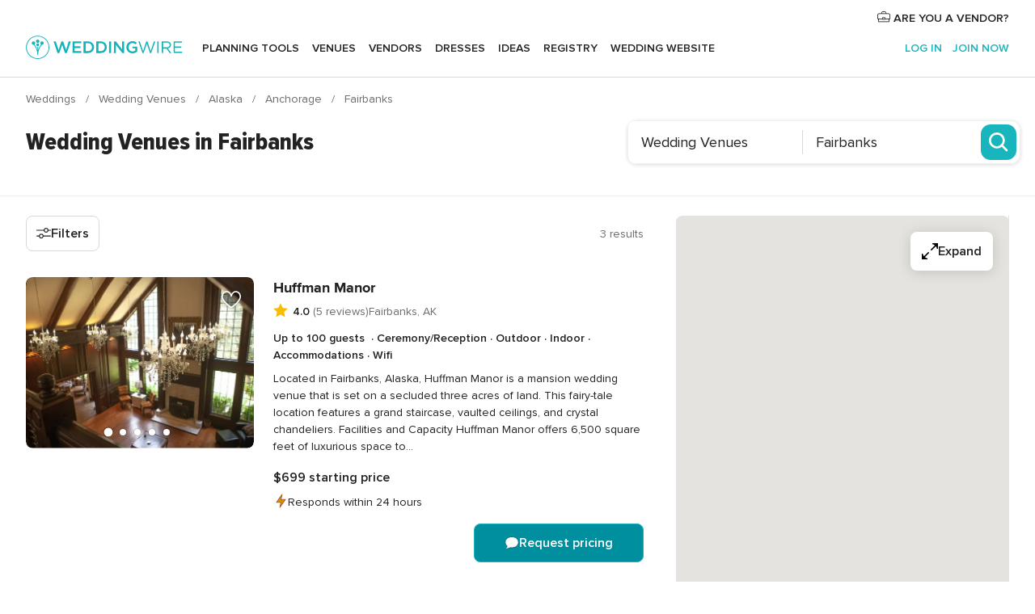

--- FILE ---
content_type: text/html; charset=UTF-8
request_url: https://www.weddingwire.com/c/ak-alaska/fairbanks/wedding-venues/11-vendors.html
body_size: 41232
content:
<!DOCTYPE html>
<html lang="en-US" prefix="og: http://ogp.me/ns#">
<head>
<meta http-equiv="Content-Type" content="text/html; charset=utf-8">
<title>The 10 Best Wedding Venues in Fairbanks, AK - WeddingWire</title>
<meta name="description" content="Find the best Fairbanks Wedding Venues. WeddingWire offers reviews, prices and availability for Wedding Venues in Fairbanks.">
<meta name="robots" content="all">
<meta name="distribution" content="global">
<meta name="rating" content="general">
<meta name="pbdate" content="2:17:57 19/01/2026">
<link rel="alternate" href="android-app://com.weddingwire.user/weddingwire/m.weddingwire.com/c/ak-alaska/fairbanks/wedding-venues/11-vendors.html">
<meta name="viewport" content="width=device-width, initial-scale=1.0">
<meta name="apple-custom-itunes-app" content="app-id=316565575">
<meta name="apple-itunes-app" content="app-id=316565575, app-argument=https://app.appsflyer.com/id316565575?pid=WP-iOS-US&c=WP-US-LANDINGS&s=us">
<meta name="google-play-app" content="app-id=com.weddingwire.user">
<link rel="shortcut icon" href="https://www.weddingwire.com/mobile/assets/img/favicon/favicon.png">
<meta property="fb:app_id" content="258399401573410" />
<meta property="og:type" content="website" />
<meta property="og:title" content="The 10 Best Wedding Venues in Fairbanks, AK - WeddingWire" />
<meta property="og:description" content="Find the best Fairbanks Wedding Venues. WeddingWire offers reviews, prices and availability for Wedding Venues in Fairbanks." />
<meta property="og:image" content="https://cdn1.weddingwire.com/assets/img/directory/headings/bg_directory-hero-wedding-venues.jpg">
<meta property="og:image:secure_url" content="https://cdn1.weddingwire.com/assets/img/directory/headings/bg_directory-hero-wedding-venues.jpg">
<meta property="og:url" content="https://www.weddingwire.com/c/ak-alaska/fairbanks/wedding-venues/11-vendors.html" />
<meta name="twitter:card" content="summary_large_image" />
<meta property="og:site_name" content="WeddingWire">
<link rel="stylesheet" href="https://www.weddingwire.com/builds/desktop/css/symfnw-US248-1-20260115-016_www_m_/WebBundleResponsiveMarketplaceListingWeddingwire.css">
<script>
var internalTrackingService = internalTrackingService || {
triggerSubmit : function() {},
triggerAbandon : function() {},
loaded : false
};
</script>
<script type="text/javascript">
function getCookie (name) {var b = document.cookie.match('(^|;)\\s*' + name + '\\s*=\\s*([^;]+)'); return b ? unescape(b.pop()) : null}
function overrideOneTrustGeo () {
const otgeoCookie = getCookie('otgeo') || '';
const regexp = /^([A-Za-z]+)(?:,([A-Za-z]+))?$/g;
const matches = [...otgeoCookie.matchAll(regexp)][0];
if (matches) {
const countryCode = matches[1];
const stateCode = matches[2];
const geolocationResponse = {
countryCode
};
if (stateCode) {
geolocationResponse.stateCode = stateCode;
}
return {
geolocationResponse
};
}
}
var OneTrust = overrideOneTrustGeo() || undefined;
</script>
<span class="ot-sdk-show-settings" style="display: none"></span>
<script src="https://cdn.cookielaw.org/scripttemplates/otSDKStub.js" data-language="en-US" data-domain-script="94f48421-ccbc-4e81-af65-65ff76170a0f" data-ignore-ga='true' defer></script>
<script>var isCountryCookiesActiveByDefault=true,CONSENT_ANALYTICS_GROUP="C0002",CONSENT_PERSONALIZATION_GROUP="C0003",CONSENT_TARGETED_ADVERTISING_GROUP="C0004",CONSENT_SOCIAL_MEDIA_GROUP="C0005",cookieConsentContent='',hideCookieConsentLayer= '', OptanonAlertBoxClosed='';hideCookieConsentLayer=getCookie('hideCookieConsentLayer');OptanonAlertBoxClosed=getCookie('OptanonAlertBoxClosed');if(hideCookieConsentLayer==="1"||Boolean(OptanonAlertBoxClosed)){cookieConsentContent=queryStringToJSON(getCookie('OptanonConsent')||'');}function getCookie(e){var o=document.cookie.match("(^|;)\\s*"+e+"\\s*=\\s*([^;]+)");return o?unescape(o.pop()):null}function queryStringToJSON(e){var o=e.split("&"),t={};return o.forEach(function(e){e=e.split("="),t[e[0]]=decodeURIComponent(e[1]||"")}),JSON.parse(JSON.stringify(t))}function isCookieGroupAllowed(e){var o=cookieConsentContent.groups;if("string"!=typeof o){if(!isCountryCookiesActiveByDefault && e===CONSENT_ANALYTICS_GROUP && getCookie('hideCookieConsentLayer')==="1"){return true}return isCountryCookiesActiveByDefault;}for(var t=o.split(","),n=0;n<t.length;n++)if(t[n].indexOf(e,0)>=0)return"1"===t[n].split(":")[1];return!1}function userHasAcceptedTheCookies(){var e=document.getElementsByTagName("body")[0],o=document.createEvent("HTMLEvents");cookieConsentContent=queryStringToJSON(getCookie("OptanonConsent")||""),!0===isCookieGroupAllowed(CONSENT_ANALYTICS_GROUP)&&(o.initEvent("analyticsCookiesHasBeenAccepted",!0,!1),e.dispatchEvent(o)),!0===isCookieGroupAllowed(CONSENT_PERSONALIZATION_GROUP)&&(o.initEvent("personalizationCookiesHasBeenAccepted",!0,!1),e.dispatchEvent(o)),!0===isCookieGroupAllowed(CONSENT_TARGETED_ADVERTISING_GROUP)&&(o.initEvent("targetedAdvertisingCookiesHasBeenAccepted",!0,!1),e.dispatchEvent(o)),!0===isCookieGroupAllowed(CONSENT_SOCIAL_MEDIA_GROUP)&&(o.initEvent("socialMediaAdvertisingCookiesHasBeenAccepted",!0,!1),e.dispatchEvent(o))}</script>
<script>
document.getElementsByTagName('body')[0].addEventListener('oneTrustLoaded', function () {
if (OneTrust.GetDomainData()?.ConsentModel?.Name === 'notice only') {
const cookiePolicyLinkSelector = document.querySelectorAll('.ot-sdk-show-settings')
cookiePolicyLinkSelector.forEach((selector) => {
selector.style.display = 'none'
})
}
})
</script>
<script>
function CMP() {
var body = document.getElementsByTagName('body')[0];
var event = document.createEvent('HTMLEvents');
var callbackIAB = (tcData, success) => {
if (success && (tcData.eventStatus === 'tcloaded' || tcData.eventStatus === 'useractioncomplete')) {
window.__tcfapi('removeEventListener', 2, () => {
}, callbackIAB);
if ((typeof window.Optanon !== "undefined" &&
!window.Optanon.GetDomainData().IsIABEnabled) ||
(tcData.gdprApplies &&
typeof window.Optanon !== "undefined" &&
window.Optanon.GetDomainData().IsIABEnabled &&
getCookie('OptanonAlertBoxClosed'))) {
userHasAcceptedTheCookies();
}
if (isCookieGroupAllowed(CONSENT_ANALYTICS_GROUP) !== true) {
event.initEvent('analyticsCookiesHasBeenDenied', true, false);
body.dispatchEvent(event);
}
if (isCookieGroupAllowed(CONSENT_TARGETED_ADVERTISING_GROUP) !== true) {
event.initEvent('targetedAdvertisingCookiesHasBeenDenied', true, false);
body.dispatchEvent(event);
}
if (tcData.gdprApplies && typeof window.Optanon !== "undefined" && window.Optanon.GetDomainData().IsIABEnabled) {
event.initEvent('IABTcDataReady', true, false);
body.dispatchEvent(event);
} else {
event.initEvent('nonIABCountryDataReady', true, false);
body.dispatchEvent(event);
}
}
}
var cnt = 0;
var consentSetInterval = setInterval(function () {
cnt += 1;
if (cnt === 600) {
userHasAcceptedTheCookies();
clearInterval(consentSetInterval);
}
if (typeof window.Optanon !== "undefined" && !window.Optanon.GetDomainData().IsIABEnabled) {
clearInterval(consentSetInterval);
userHasAcceptedTheCookies();
event.initEvent('oneTrustLoaded', true, false);
body.dispatchEvent(event);
event.initEvent('nonIABCountryDataReady', true, false);
body.dispatchEvent(event);
}
if (typeof window.__tcfapi !== "undefined") {
event.initEvent('oneTrustLoaded', true, false);
body.dispatchEvent(event);
clearInterval(consentSetInterval);
window.__tcfapi('addEventListener', 2, callbackIAB);
}
});
}
function OptanonWrapper() {
CMP();
}
</script>
</head><body>
<script>
var gtagScript = function() { var s = document.createElement("script"), el = document.getElementsByTagName("script")[0]; s.defer = true;
s.src = "https://www.googletagmanager.com/gtag/js?id=G-2TY3D94NGM";
el.parentNode.insertBefore(s, el);}
window.dataLayer = window.dataLayer || [];
const analyticsGroupOpt = isCookieGroupAllowed(CONSENT_ANALYTICS_GROUP) === true;
const targetedAdsOpt = isCookieGroupAllowed(CONSENT_TARGETED_ADVERTISING_GROUP) === true;
const personalizationOpt = isCookieGroupAllowed(CONSENT_PERSONALIZATION_GROUP) === true;
document.getElementsByTagName('body')[0].addEventListener('targetedAdvertisingCookiesHasBeenAccepted', function () {
gtagScript();
});
if  (targetedAdsOpt || analyticsGroupOpt) {
gtagScript();
}
function gtag(){dataLayer.push(arguments);}
gtag('js', new Date());
gtag('consent', 'default', {
'analytics_storage': analyticsGroupOpt ? 'granted' : 'denied',
'ad_storage': targetedAdsOpt ? 'granted' : 'denied',
'ad_user_data': targetedAdsOpt ? 'granted' : 'denied',
'ad_user_personalization': targetedAdsOpt ? 'granted' : 'denied',
'functionality_storage': targetedAdsOpt ? 'granted' : 'denied',
'personalization_storage': personalizationOpt ? 'granted' : 'denied',
'security_storage': 'granted'
});
gtag('set', 'ads_data_redaction', !analyticsGroupOpt);
gtag('set', 'allow_ad_personalization_signals', analyticsGroupOpt);
gtag('set', 'allow_google_signals', analyticsGroupOpt);
gtag('set', 'allow_interest_groups', analyticsGroupOpt);
gtag('config', 'G-2TY3D94NGM', { groups: 'analytics', 'send_page_view': false });
gtag('config', 'AW-945252265', { groups: 'adwords' , 'restricted_data_processing': !targetedAdsOpt });
</script>

<div id="app-apps-download-banner" class="branch-banner-placeholder branchBannerPlaceholder"></div>

<a class="layoutSkipMain" href="#layoutMain">Skip to main content</a>
<header class="layoutHeader layoutHeader--revamp">
<span class="layoutHeader__hamburger app-header-menu-toggle">
<i class="svgIcon app-svg-async svgIcon__list-menu "   data-name="_common/list-menu" data-svg="https://cdn1.weddingwire.com/assets/svg/optimized/_common/list-menu.svg" data-svg-lazyload="1"></i></span>
<a class="layoutHeader__logoAnchor app-analytics-event-click"
href="https://www.weddingwire.com/">
<img src="https://www.weddingwire.com/assets/img/logos/gen_logoHeader.svg"   alt="Weddings"  width="214" height="32"   >
</a>
<nav class="layoutHeader__nav app-header-nav">
<ul class="layoutNavMenu app-header-list">
<li class="layoutNavMenu__header">
<i class="svgIcon app-svg-async svgIcon__close layoutNavMenu__itemClose app-header-menu-toggle"   data-name="_common/close" data-svg="https://cdn1.weddingwire.com/assets/svg/optimized/_common/close.svg" data-svg-lazyload="1"></i>        </li>
<li class="layoutNavMenu__item app-header-menu-item-openSection layoutNavMenu__item--my_wedding ">
<a href="https://www.weddingwire.com/wedding-planning.html"
class="layoutNavMenu__anchor app-header-menu-itemAnchor app-analytics-track-event-click "
data-tracking-section="header" data-tracking-category="Navigation" data-tracking-category-authed="1"
data-tracking-dt="tools"                >
Planning tools                </a>
<i class="svgIcon app-svg-async svgIcon__angleRightBlood layoutNavMenu__anchorArrow"   data-name="_common/angleRightBlood" data-svg="https://cdn1.weddingwire.com/assets/svg/optimized/_common/angleRightBlood.svg" data-svg-lazyload="1"></i>
<div class="layoutNavMenuTab app-header-menu-itemDropdown">
<div class="layoutNavMenuTab__layout">
<div class="layoutNavMenuTab__header">
<i class="svgIcon app-svg-async svgIcon__angleLeftBlood layoutNavMenuTab__icon app-header-menu-item-closeSection"   data-name="_common/angleLeftBlood" data-svg="https://cdn1.weddingwire.com/assets/svg/optimized/_common/angleLeftBlood.svg" data-svg-lazyload="1"></i>    <a class="layoutNavMenuTab__title" href="https://www.weddingwire.com/wedding-planning.html">
Planning tools    </a>
<i class="svgIcon app-svg-async svgIcon__close layoutNavMenuTab__iconClose app-header-menu-toggle"   data-name="_common/close" data-svg="https://cdn1.weddingwire.com/assets/svg/optimized/_common/close.svg" data-svg-lazyload="1"></i></div>
<div class="layoutNavMenuTabMyWedding">
<div class="layoutNavMenuTabMyWeddingList">
<a class="layoutNavMenuTabMyWedding__title" href="https://www.weddingwire.com/wedding-planning.html">
Organize with ease        </a>
<ul class="layoutNavMenuTabMyWeddingList__content  layoutNavMenuTabMyWeddingList__contentSmall">
<li class="layoutNavMenuTabMyWeddingList__item layoutNavMenuTabMyWeddingList__item--viewAll">
<a href="https://www.weddingwire.com/wedding-planning.html">View all</a>
</li>
<li class="layoutNavMenuTabMyWeddingList__item "
>
<a href="https://www.weddingwire.com/wedding-checklists.html">
<i class="svgIcon app-svg-async svgIcon__checklist layoutNavMenuTabMyWeddingList__itemIcon"   data-name="tools/categories/checklist" data-svg="https://cdn1.weddingwire.com/assets/svg/optimized/tools/categories/checklist.svg" data-svg-lazyload="1"></i>                        Checklist                    </a>
</li>
<li class="layoutNavMenuTabMyWeddingList__item "
>
<a href="https://www.weddingwire.com/wedding-planning/wedding-guests-list.html">
<i class="svgIcon app-svg-async svgIcon__guests layoutNavMenuTabMyWeddingList__itemIcon"   data-name="tools/categories/guests" data-svg="https://cdn1.weddingwire.com/assets/svg/optimized/tools/categories/guests.svg" data-svg-lazyload="1"></i>                        Guests                    </a>
</li>
<li class="layoutNavMenuTabMyWeddingList__item "
>
<a href="https://www.weddingwire.com/wedding-planning/wedding-seating-tables.html">
<i class="svgIcon app-svg-async svgIcon__tables layoutNavMenuTabMyWeddingList__itemIcon"   data-name="tools/categories/tables" data-svg="https://cdn1.weddingwire.com/assets/svg/optimized/tools/categories/tables.svg" data-svg-lazyload="1"></i>                        Seating chart                    </a>
</li>
<li class="layoutNavMenuTabMyWeddingList__item "
>
<a href="https://www.weddingwire.com/wedding-planning/wedding-budget.html">
<i class="svgIcon app-svg-async svgIcon__budget layoutNavMenuTabMyWeddingList__itemIcon"   data-name="tools/categories/budget" data-svg="https://cdn1.weddingwire.com/assets/svg/optimized/tools/categories/budget.svg" data-svg-lazyload="1"></i>                        Budget                    </a>
</li>
<li class="layoutNavMenuTabMyWeddingList__item "
>
<a href="https://www.weddingwire.com/wedding-planning/vendor-manager.html">
<i class="svgIcon app-svg-async svgIcon__vendors layoutNavMenuTabMyWeddingList__itemIcon"   data-name="tools/categories/vendors" data-svg="https://cdn1.weddingwire.com/assets/svg/optimized/tools/categories/vendors.svg" data-svg-lazyload="1"></i>                        Wedding Vendors                    </a>
</li>
<li class="layoutNavMenuTabMyWeddingList__item "
>
<a href="https://www.weddingwire.com/website/index.php?actionReferrer=8">
<i class="svgIcon app-svg-async svgIcon__website layoutNavMenuTabMyWeddingList__itemIcon"   data-name="tools/categories/website" data-svg="https://cdn1.weddingwire.com/assets/svg/optimized/tools/categories/website.svg" data-svg-lazyload="1"></i>                        Wedding website                    </a>
</li>
</ul>
</div>
<div class="layoutNavMenuTabMyWeddingPersonalize">
<a class="layoutNavMenuTabMyWeddingPersonalize__title" href="https://www.weddingwire.com/wedding-planning.html">
Personalize your wedding            </a>
<ul class="layoutNavMenuTabMyWeddingPersonalize__content">
<li class="layoutNavMenuTabMyWeddingPersonalize__item">
<a class="app-analytics-track-event-click"  data-tracking-category='Navigation' data-tracking-section='header' data-tracking-dt='hotelplanner'                                href="https://theknot.partners.engine.com/new-trip?utm_source=the-knot&utm_medium=channel&utm_campaign=2025-q1-the-knot-channel-groups-a018X00000bV3kuQAC&utm_term=wwtopnavigation&referral=MKT%20-%20Partner&rel=sponsored">
Hotel Blocks                        </a>
</li>
<li class="layoutNavMenuTabMyWeddingPersonalize__item">
<a                                 href="https://go.weddingwire.com/wedding-date">
Date Finder                        </a>
</li>
<li class="layoutNavMenuTabMyWeddingPersonalize__item">
<a                                 href="https://www.weddingwire.com/cost">
Cost Guide                        </a>
</li>
<li class="layoutNavMenuTabMyWeddingPersonalize__item">
<a                                 href="https://go.weddingwire.com/color-palette-generator">
Color generator                        </a>
</li>
<li class="layoutNavMenuTabMyWeddingPersonalize__item">
<a                                 href="https://www.weddingwire.com/wedding-hashtag-generator">
Hashtag generator                        </a>
</li>
</ul>
</div>
<div class="layoutNavMenuTabMyWeddingBanners">
<div class="layoutNavMenuBannerBox app-header-menu-banner app-link "
data-href="https://www.weddingwire.com/wedding-apps"
>
<div class="layoutNavMenuBannerBox__content">
<p class="layoutNavMenuBannerBox__title">Get the WeddingWire app</p>
<span class="layoutNavMenuBannerBox__subtitle">Plan your wedding wherever and whenever you want on the WeddingWire app.</span>
</div>
<img data-src="https://www.weddingwire.com/assets/img/logos/square-icon.svg"  class="lazyload layoutNavMenuBannerBox__icon" alt="App icon"  width="60" height="60"  >
</div>
</div>
</div>    </div>
</div>
</li>
<li class="layoutNavMenu__item app-header-menu-item-openSection layoutNavMenu__item--venues ">
<a href="https://www.weddingwire.com/wedding-venues"
class="layoutNavMenu__anchor app-header-menu-itemAnchor app-analytics-track-event-click "
data-tracking-section="header" data-tracking-category="Navigation" data-tracking-category-authed="1"
data-tracking-dt="venues"                >
Venues                </a>
<i class="svgIcon app-svg-async svgIcon__angleRightBlood layoutNavMenu__anchorArrow"   data-name="_common/angleRightBlood" data-svg="https://cdn1.weddingwire.com/assets/svg/optimized/_common/angleRightBlood.svg" data-svg-lazyload="1"></i>
<div class="layoutNavMenuTab app-header-menu-itemDropdown">
<div class="layoutNavMenuTab__layout">
<div class="layoutNavMenuTab__header">
<i class="svgIcon app-svg-async svgIcon__angleLeftBlood layoutNavMenuTab__icon app-header-menu-item-closeSection"   data-name="_common/angleLeftBlood" data-svg="https://cdn1.weddingwire.com/assets/svg/optimized/_common/angleLeftBlood.svg" data-svg-lazyload="1"></i>    <a class="layoutNavMenuTab__title" href="https://www.weddingwire.com/wedding-venues">
Venues    </a>
<i class="svgIcon app-svg-async svgIcon__close layoutNavMenuTab__iconClose app-header-menu-toggle"   data-name="_common/close" data-svg="https://cdn1.weddingwire.com/assets/svg/optimized/_common/close.svg" data-svg-lazyload="1"></i></div>
<div class="layoutNavMenuTabVenues">
<div class="layoutNavMenuTabVenues__categories">
<div class="layoutNavMenuTabVenuesList layoutNavMenuTabVenuesListBig">
<a class="layoutNavMenuTabVenues__title"
href="https://www.weddingwire.com/wedding-venues">
Find your wedding venue            </a>
<ul class="layoutNavMenuTabVenuesList__content layoutNavMenuTabVenuesList__contentBig">
<li class="layoutNavMenuTabVenuesList__item layoutNavMenuTabVenuesList__item--viewAll">
<a href="https://www.weddingwire.com/wedding-venues">View all</a>
</li>
<li class="layoutNavMenuTabVenuesList__item">
<a href="https://www.weddingwire.com/barn-farm-weddings">
Barns & Farms                        </a>
</li>
<li class="layoutNavMenuTabVenuesList__item">
<a href="https://www.weddingwire.com/outdoor-weddings">
Outdoor                        </a>
</li>
<li class="layoutNavMenuTabVenuesList__item">
<a href="https://www.weddingwire.com/garden-weddings">
Gardens                        </a>
</li>
<li class="layoutNavMenuTabVenuesList__item">
<a href="https://www.weddingwire.com/beach-weddings">
Beaches                        </a>
</li>
<li class="layoutNavMenuTabVenuesList__item">
<a href="https://www.weddingwire.com/rooftop-loft-weddings">
Rooftops & Lofts                        </a>
</li>
<li class="layoutNavMenuTabVenuesList__item">
<a href="https://www.weddingwire.com/hotel-weddings">
Hotels                        </a>
</li>
<li class="layoutNavMenuTabVenuesList__item">
<a href="https://www.weddingwire.com/waterfront-weddings">
Waterfronts                        </a>
</li>
<li class="layoutNavMenuTabVenuesList__item">
<a href="https://www.weddingwire.com/winery-brewery-weddings">
Wineries & Breweries                        </a>
</li>
<li class="layoutNavMenuTabVenuesList__item">
<a href="https://www.weddingwire.com/park-weddings">
Parks                        </a>
</li>
<li class="layoutNavMenuTabVenuesList__item">
<a href="https://www.weddingwire.com/country-club-weddings">
Country Clubs                        </a>
</li>
<li class="layoutNavMenuTabVenuesList__item">
<a href="https://www.weddingwire.com/mansion-weddings">
Mansions                        </a>
</li>
<li class="layoutNavMenuTabVenuesList__item">
<a href="https://www.weddingwire.com/historic-venue-weddings">
Historic Venues                        </a>
</li>
<li class="layoutNavMenuTabVenuesList__item">
<a href="https://www.weddingwire.com/boat-weddings">
Boats                        </a>
</li>
<li class="layoutNavMenuTabVenuesList__item">
<a href="https://www.weddingwire.com/restaurant-weddings">
Restaurants                        </a>
</li>
<li class="layoutNavMenuTabVenuesList__item">
<a href="https://www.weddingwire.com/museum-weddings">
Museums                        </a>
</li>
<li class="layoutNavMenuTabVenuesList__item">
<a href="https://www.weddingwire.com/banquet-hall-weddings">
Banquet Halls                        </a>
</li>
<li class="layoutNavMenuTabVenuesList__item">
<a href="https://www.weddingwire.com/church-temple-weddings">
Churches & Temples                        </a>
</li>
<li class="layoutNavMenuTabVenuesList__item layoutNavMenuTabVenuesList__item--highlight">
<a href="https://www.weddingwire.com/promotions/wedding-venues">
Deals                        </a>
</li>
</ul>
</div>
</div>
</div>
</div>
</div>
</li>
<li class="layoutNavMenu__item app-header-menu-item-openSection layoutNavMenu__item--vendors ">
<a href="https://www.weddingwire.com/wedding-vendors"
class="layoutNavMenu__anchor app-header-menu-itemAnchor app-analytics-track-event-click "
data-tracking-section="header" data-tracking-category="Navigation" data-tracking-category-authed="1"
data-tracking-dt="vendors"                >
Vendors                </a>
<i class="svgIcon app-svg-async svgIcon__angleRightBlood layoutNavMenu__anchorArrow"   data-name="_common/angleRightBlood" data-svg="https://cdn1.weddingwire.com/assets/svg/optimized/_common/angleRightBlood.svg" data-svg-lazyload="1"></i>
<div class="layoutNavMenuTab app-header-menu-itemDropdown">
<div class="layoutNavMenuTab__layout">
<div class="layoutNavMenuTab__header">
<i class="svgIcon app-svg-async svgIcon__angleLeftBlood layoutNavMenuTab__icon app-header-menu-item-closeSection"   data-name="_common/angleLeftBlood" data-svg="https://cdn1.weddingwire.com/assets/svg/optimized/_common/angleLeftBlood.svg" data-svg-lazyload="1"></i>    <a class="layoutNavMenuTab__title" href="https://www.weddingwire.com/wedding-vendors">
Vendors    </a>
<i class="svgIcon app-svg-async svgIcon__close layoutNavMenuTab__iconClose app-header-menu-toggle"   data-name="_common/close" data-svg="https://cdn1.weddingwire.com/assets/svg/optimized/_common/close.svg" data-svg-lazyload="1"></i></div>
<div class="layoutNavMenuTabVendors">
<div class="layoutNavMenuTabVendors__content layoutNavMenuTabVendors__contentBig">
<div class="layoutNavMenuTabVendorsList">
<a class="layoutNavMenuTabVendors__title" href="https://www.weddingwire.com/wedding-vendors">
Start hiring your vendors            </a>
<ul class="layoutNavMenuTabVendorsList__content layoutNavMenuTabVendorsList__contentBig">
<li class="layoutNavMenuTabVendorsList__item layoutNavMenuTabVendorsList__item--viewAll">
<a href="https://www.weddingwire.com/wedding-vendors">View all</a>
</li>
<li class="layoutNavMenuTabVendorsList__item">
<i class="svgIcon app-svg-async svgIcon__categPhoto layoutNavMenuTabVendorsList__itemIcon"   data-name="vendors/categories/categPhoto" data-svg="https://cdn1.weddingwire.com/assets/svg/optimized/vendors/categories/categPhoto.svg" data-svg-lazyload="1"></i>                        <a href="https://www.weddingwire.com/wedding-photographers">
Photography                        </a>
</li>
<li class="layoutNavMenuTabVendorsList__item">
<i class="svgIcon app-svg-async svgIcon__categDj layoutNavMenuTabVendorsList__itemIcon"   data-name="vendors/categories/categDj" data-svg="https://cdn1.weddingwire.com/assets/svg/optimized/vendors/categories/categDj.svg" data-svg-lazyload="1"></i>                        <a href="https://www.weddingwire.com/wedding-djs">
DJs                        </a>
</li>
<li class="layoutNavMenuTabVendorsList__item">
<i class="svgIcon app-svg-async svgIcon__categBeauty layoutNavMenuTabVendorsList__itemIcon"   data-name="vendors/categories/categBeauty" data-svg="https://cdn1.weddingwire.com/assets/svg/optimized/vendors/categories/categBeauty.svg" data-svg-lazyload="1"></i>                        <a href="https://www.weddingwire.com/wedding-beauty-health">
Hair & Makeup                        </a>
</li>
<li class="layoutNavMenuTabVendorsList__item">
<i class="svgIcon app-svg-async svgIcon__categPlanner layoutNavMenuTabVendorsList__itemIcon"   data-name="vendors/categories/categPlanner" data-svg="https://cdn1.weddingwire.com/assets/svg/optimized/vendors/categories/categPlanner.svg" data-svg-lazyload="1"></i>                        <a href="https://www.weddingwire.com/wedding-planners">
Wedding Planning                        </a>
</li>
<li class="layoutNavMenuTabVendorsList__item">
<i class="svgIcon app-svg-async svgIcon__categCatering layoutNavMenuTabVendorsList__itemIcon"   data-name="vendors/categories/categCatering" data-svg="https://cdn1.weddingwire.com/assets/svg/optimized/vendors/categories/categCatering.svg" data-svg-lazyload="1"></i>                        <a href="https://www.weddingwire.com/wedding-caterers">
Catering                        </a>
</li>
<li class="layoutNavMenuTabVendorsList__item">
<i class="svgIcon app-svg-async svgIcon__categFlower layoutNavMenuTabVendorsList__itemIcon"   data-name="vendors/categories/categFlower" data-svg="https://cdn1.weddingwire.com/assets/svg/optimized/vendors/categories/categFlower.svg" data-svg-lazyload="1"></i>                        <a href="https://www.weddingwire.com/wedding-florists">
Flowers                        </a>
</li>
<li class="layoutNavMenuTabVendorsList__item">
<i class="svgIcon app-svg-async svgIcon__categVideo layoutNavMenuTabVendorsList__itemIcon"   data-name="vendors/categories/categVideo" data-svg="https://cdn1.weddingwire.com/assets/svg/optimized/vendors/categories/categVideo.svg" data-svg-lazyload="1"></i>                        <a href="https://www.weddingwire.com/wedding-videographers">
Videography                        </a>
</li>
<li class="layoutNavMenuTabVendorsList__item">
<i class="svgIcon app-svg-async svgIcon__categOfficiant layoutNavMenuTabVendorsList__itemIcon"   data-name="vendors/categories/categOfficiant" data-svg="https://cdn1.weddingwire.com/assets/svg/optimized/vendors/categories/categOfficiant.svg" data-svg-lazyload="1"></i>                        <a href="https://www.weddingwire.com/wedding-officiants">
Officiants                        </a>
</li>
</ul>
</div>
<div class="layoutNavMenuTabVendorsListOthers">
<p class="layoutNavMenuTabVendorsListOthers__subtitle">Complete your wedding team</p>
<ul class="layoutNavMenuTabVendorsListOthers__container">
<li class="layoutNavMenuTabVendorsListOthers__item">
<a href="https://www.weddingwire.com/wedding-event-rentals">
Event Rentals                        </a>
</li>
<li class="layoutNavMenuTabVendorsListOthers__item">
<a href="https://www.weddingwire.com/photo-booths">
Photo Booths                        </a>
</li>
<li class="layoutNavMenuTabVendorsListOthers__item">
<a href="https://www.weddingwire.com/wedding-bands">
Bands                        </a>
</li>
<li class="layoutNavMenuTabVendorsListOthers__item">
<a href="https://www.weddingwire.com/wedding-dresses">
Dress & Attire                        </a>
</li>
<li class="layoutNavMenuTabVendorsListOthers__item">
<a href="https://www.weddingwire.com/wedding-cakes">
Cakes                        </a>
</li>
<li class="layoutNavMenuTabVendorsListOthers__item">
<a href="https://www.weddingwire.com/wedding-limos">
Transportation                        </a>
</li>
<li class="layoutNavMenuTabVendorsListOthers__item">
<a href="https://www.weddingwire.com/wedding-ceremony-music">
Ceremony Music                        </a>
</li>
<li class="layoutNavMenuTabVendorsListOthers__item">
<a href="https://www.weddingwire.com/lighting-decor">
Lighting & Decor                        </a>
</li>
<li class="layoutNavMenuTabVendorsListOthers__item">
<a href="https://www.weddingwire.com/wedding-invitations">
Invitations                        </a>
</li>
<li class="layoutNavMenuTabVendorsListOthers__item">
<a href="https://www.weddingwire.com/travel-agents">
Travel Agents                        </a>
</li>
<li class="layoutNavMenuTabVendorsListOthers__item">
<a href="https://www.weddingwire.com/wedding-jewelers">
Jewelry                        </a>
</li>
<li class="layoutNavMenuTabVendorsListOthers__item">
<a href="https://www.weddingwire.com/wedding-favors">
Favors & Gifts                        </a>
</li>
<li class="layoutNavMenuTabVendorsListOthers__deals">
<a href="https://www.weddingwire.com/promotions/wedding-vendors">
Deals                        </a>
</li>
</ul>
</div>
</div>
<div class="layoutNavMenuTabVendorsBanners visible">
<div class="layoutNavMenuBannerBox app-header-menu-banner app-link app-analytics-track-event-click"
data-href="https://www.weddingwire.com/destination-wedding"
data-tracking-section=header_vendors                      data-tracking-category=Navigation                      data-tracking-dt=destination_weddings         >
<div class="layoutNavMenuBannerBox__content">
<p class="layoutNavMenuBannerBox__title">Destination Weddings</p>
<span class="layoutNavMenuBannerBox__subtitle">Easily plan your international wedding.</span>
</div>
<img class="svgIcon svgIcon__plane_destination layoutNavMenuBannerBox__icon lazyload" data-src="https://cdn1.weddingwire.com/assets/svg/original/illustration/plane_destination.svg"  alt="illustration plane destination" width="56" height="56" >    </div>
<div class="layoutNavMenuBannerBox app-header-menu-banner app-link "
data-href="https://www.weddingwire.com/couples-choice-awards"
>
<div class="layoutNavMenuBannerBox__content">
<p class="layoutNavMenuBannerBox__title">2025 Couples' Choice Awards</p>
<span class="layoutNavMenuBannerBox__subtitle">Check out this year’s best local pros, rated by couples like you.</span>
</div>
<img class="svgIcon svgIcon__cca_stars layoutNavMenuBannerBox__icon lazyload" data-src="https://cdn1.weddingwire.com/assets/svg/original/illustration/cca_stars.svg"  alt="illustration cca stars" width="56" height="56" >    </div>
</div>
</div>    </div>
</div>
</li>
<li class="layoutNavMenu__item app-header-menu-item-openSection layoutNavMenu__item--community ">
<a href="https://www.weddingwire.com/wedding-forums"
class="layoutNavMenu__anchor app-header-menu-itemAnchor app-analytics-track-event-click "
data-tracking-section="header" data-tracking-category="Navigation" data-tracking-category-authed="1"
data-tracking-dt="community"                >
Forums                </a>
<i class="svgIcon app-svg-async svgIcon__angleRightBlood layoutNavMenu__anchorArrow"   data-name="_common/angleRightBlood" data-svg="https://cdn1.weddingwire.com/assets/svg/optimized/_common/angleRightBlood.svg" data-svg-lazyload="1"></i>
<div class="layoutNavMenuTab app-header-menu-itemDropdown">
<div class="layoutNavMenuTab__layout">
<div class="layoutNavMenuTab__header">
<i class="svgIcon app-svg-async svgIcon__angleLeftBlood layoutNavMenuTab__icon app-header-menu-item-closeSection"   data-name="_common/angleLeftBlood" data-svg="https://cdn1.weddingwire.com/assets/svg/optimized/_common/angleLeftBlood.svg" data-svg-lazyload="1"></i>    <a class="layoutNavMenuTab__title" href="https://www.weddingwire.com/wedding-forums">
Forums    </a>
<i class="svgIcon app-svg-async svgIcon__close layoutNavMenuTab__iconClose app-header-menu-toggle"   data-name="_common/close" data-svg="https://cdn1.weddingwire.com/assets/svg/optimized/_common/close.svg" data-svg-lazyload="1"></i></div>
<div class="layoutNavMenuTabCommunity">
<div class="layoutNavMenuTabCommunityList">
<a class="layoutNavMenuTabCommunity__title" href="https://www.weddingwire.com/wedding-forums">
Forums        </a>
<ul class="layoutNavMenuTabCommunityList__content layoutNavMenuTabCommunityList__contentSmall">
<li class="layoutNavMenuTabCommunityList__item layoutNavMenuTabCommunityList__item--viewAll">
<a href="https://www.weddingwire.com/wedding-forums">View all</a>
</li>
<li class="layoutNavMenuTabCommunityList__item">
<a href="https://www.weddingwire.com/wedding-forums/planning">
Planning                    </a>
</li>
<li class="layoutNavMenuTabCommunityList__item">
<a href="https://www.weddingwire.com/wedding-forums/beauty-and-attire">
Wedding Attire                    </a>
</li>
<li class="layoutNavMenuTabCommunityList__item">
<a href="https://www.weddingwire.com/wedding-forums/honeymoon">
Honeymoon                    </a>
</li>
<li class="layoutNavMenuTabCommunityList__item">
<a href="https://www.weddingwire.com/wedding-forums/community">
Community Conversations                    </a>
</li>
<li class="layoutNavMenuTabCommunityList__item">
<a href="https://www.weddingwire.com/wedding-forums/wedding-reception">
Reception                    </a>
</li>
<li class="layoutNavMenuTabCommunityList__item">
<a href="https://www.weddingwire.com/wedding-forums/wedding-ceremony">
Ceremony                    </a>
</li>
<li class="layoutNavMenuTabCommunityList__item">
<a href="https://www.weddingwire.com/wedding-forums/newlyweds-and-parenting">
Married Life                    </a>
</li>
<li class="layoutNavMenuTabCommunityList__item">
<a href="https://www.weddingwire.com/wedding-forums/family-and-relationships">
Family and Relationships                    </a>
</li>
<li class="layoutNavMenuTabCommunityList__item">
<a href="https://www.weddingwire.com/wedding-forums/etiquette-and-advice">
Etiquette and Advice                    </a>
</li>
<li class="layoutNavMenuTabCommunityList__item">
<a href="https://www.weddingwire.com/wedding-forums/parties-and-events">
Parties and Events                    </a>
</li>
<li class="layoutNavMenuTabCommunityList__item">
<a href="https://www.weddingwire.com/wedding-forums/style-and-decor">
Style and Décor                    </a>
</li>
<li class="layoutNavMenuTabCommunityList__item">
<a href="https://www.weddingwire.com/wedding-forums/weight-loss-and-health">
Fitness and Health                    </a>
</li>
<li class="layoutNavMenuTabCommunityList__item">
<a href="https://www.weddingwire.com/wedding-forums/hair-and-makeup">
Hair and Makeup                    </a>
</li>
<li class="layoutNavMenuTabCommunityList__item">
<a href="https://www.weddingwire.com/wedding-forums/registry">
Registry                    </a>
</li>
<li class="layoutNavMenuTabCommunityList__item">
<a href="https://www.weddingwire.com/wedding-forums/local-groups">
Local Groups                    </a>
</li>
</ul>
</div>
<div class="layoutNavMenuTabCommunityLast">
<p class="layoutNavMenuTabCommunityLast__subtitle app-header-menu-community app-link"
role="link"
tabindex="0" data-href="https://www.weddingwire.com/wedding-forums">Stay up to date</p>
<ul class="layoutNavMenuTabCommunityLast__list">
<li>
<a href="https://www.weddingwire.com/wedding-forums">
Discussions                    </a>
</li>
<li>
<a href="https://www.weddingwire.com/wedding-forums/photos">
Photos                    </a>
</li>
<li>
<a href="https://www.weddingwire.com/wedding-forums/videos">
Videos                    </a>
</li>
<li>
<a href="https://www.weddingwire.com/wedding-forums/users">
Users                    </a>
</li>
<li>
<a href="https://www.weddingwire.com/wedding-forums/weddingwire-support">Account support</a>
</li>
</ul>
</div>
</div>    </div>
</div>
</li>
<li class="layoutNavMenu__item app-header-menu-item-openSection layoutNavMenu__item--dresses ">
<a href="https://www.weddingwire.com/wedding-photos/dresses"
class="layoutNavMenu__anchor app-header-menu-itemAnchor app-analytics-track-event-click "
data-tracking-section="header" data-tracking-category="Navigation" data-tracking-category-authed="1"
data-tracking-dt="dresses"                >
Dresses                </a>
<i class="svgIcon app-svg-async svgIcon__angleRightBlood layoutNavMenu__anchorArrow"   data-name="_common/angleRightBlood" data-svg="https://cdn1.weddingwire.com/assets/svg/optimized/_common/angleRightBlood.svg" data-svg-lazyload="1"></i>
<div class="layoutNavMenuTab app-header-menu-itemDropdown">
<div class="layoutNavMenuTab__layout">
<div class="layoutNavMenuTab__header">
<i class="svgIcon app-svg-async svgIcon__angleLeftBlood layoutNavMenuTab__icon app-header-menu-item-closeSection"   data-name="_common/angleLeftBlood" data-svg="https://cdn1.weddingwire.com/assets/svg/optimized/_common/angleLeftBlood.svg" data-svg-lazyload="1"></i>    <a class="layoutNavMenuTab__title" href="https://www.weddingwire.com/wedding-photos/dresses">
Dresses    </a>
<i class="svgIcon app-svg-async svgIcon__close layoutNavMenuTab__iconClose app-header-menu-toggle"   data-name="_common/close" data-svg="https://cdn1.weddingwire.com/assets/svg/optimized/_common/close.svg" data-svg-lazyload="1"></i></div>
<div class="layoutNavMenuTabDresses">
<div class="layoutNavMenuTabDressesList">
<a class="layoutNavMenuTabDresses__title" href="https://www.weddingwire.com/wedding-photos/dresses">
The latest in bridal fashion        </a>
<ul class="layoutNavMenuTabDressesList__content">
<li class="layoutNavMenuTabDressesList__item layoutNavMenuTabDressesList__item--viewAll">
<a href="https://www.weddingwire.com/wedding-photos/dresses">View all</a>
</li>
<li class="layoutNavMenuTabDressesList__item">
<a href="https://www.weddingwire.com/wedding-photos/dresses" class="layoutNavMenuTabDressesList__Link">
<i class="svgIcon app-svg-async svgIcon__bride-dress layoutNavMenuTabDressesList__itemIcon"   data-name="dresses/categories/bride-dress" data-svg="https://cdn1.weddingwire.com/assets/svg/optimized/dresses/categories/bride-dress.svg" data-svg-lazyload="1"></i>                        Bride                    </a>
</li>
</ul>
</div>
<div class="layoutNavMenuTabDressesFeatured">
<p class="layoutNavMenuTabDresses__subtitle">Featured designers</p>
<div class="layoutNavMenuTabDressesFeatured__content">
<a href="https://www.weddingwire.com/wedding-photos/dresses/essense-of-australia">
<figure class="layoutNavMenuTabDressesFeaturedItem">
<img data-src="https://cdn0.weddingwire.com/cat/wedding-photos/dresses/essense-of-australia/d4485--mfvr10083528.jpg"  class="lazyload layoutNavMenuTabDressesFeaturedItem__image" alt="Essense of Australia"  width="290" height="406"  >
<figcaption class="layoutNavMenuTabDressesFeaturedItem__name">Essense of Australia</figcaption>
</figure>
</a>
<a href="https://www.weddingwire.com/wedding-photos/dresses/beloved">
<figure class="layoutNavMenuTabDressesFeaturedItem">
<img data-src="https://cdn0.weddingwire.com/cat/wedding-photos/dresses/beloved-by-casablanca-bridal/bl507--mfvr10083610.jpg"  class="lazyload layoutNavMenuTabDressesFeaturedItem__image" alt="Beloved by Casablanca Bridal"  width="290" height="406"  >
<figcaption class="layoutNavMenuTabDressesFeaturedItem__name">Beloved by Casablanca Bridal</figcaption>
</figure>
</a>
<a href="https://www.weddingwire.com/wedding-photos/dresses/le-blanc">
<figure class="layoutNavMenuTabDressesFeaturedItem">
<img data-src="https://cdn0.weddingwire.com/cat/wedding-photos/dresses/le-blanc-by-casablanca-bridal/le174--mfvr10083688.jpg"  class="lazyload layoutNavMenuTabDressesFeaturedItem__image" alt="Le Blanc by Casablanca Bridal"  width="290" height="406"  >
<figcaption class="layoutNavMenuTabDressesFeaturedItem__name">Le Blanc by Casablanca Bridal</figcaption>
</figure>
</a>
<a href="https://www.weddingwire.com/wedding-photos/dresses/martina-liana-luxe">
<figure class="layoutNavMenuTabDressesFeaturedItem">
<img data-src="https://cdn0.weddingwire.com/cat/wedding-photos/dresses/martina-liana-luxe/le1457--mfvr10084676.jpg"  class="lazyload layoutNavMenuTabDressesFeaturedItem__image" alt="Martina Liana Luxe"  width="290" height="406"  >
<figcaption class="layoutNavMenuTabDressesFeaturedItem__name">Martina Liana Luxe</figcaption>
</figure>
</a>
<a href="https://www.weddingwire.com/wedding-photos/dresses/justin-alexander">
<figure class="layoutNavMenuTabDressesFeaturedItem">
<img data-src="https://cdn0.weddingwire.com/cat/wedding-photos/dresses/justin-alexander/jaelyn--mfvr10077074.jpg"  class="lazyload layoutNavMenuTabDressesFeaturedItem__image" alt="Justin Alexander"  width="290" height="406"  >
<figcaption class="layoutNavMenuTabDressesFeaturedItem__name">Justin Alexander</figcaption>
</figure>
</a>
</div>
</div>
</div>
</div>
</div>
</li>
<li class="layoutNavMenu__item app-header-menu-item-openSection layoutNavMenu__item--articles ">
<a href="https://www.weddingwire.com/wedding-ideas"
class="layoutNavMenu__anchor app-header-menu-itemAnchor app-analytics-track-event-click "
data-tracking-section="header" data-tracking-category="Navigation" data-tracking-category-authed="1"
data-tracking-dt="ideas"                >
Ideas                </a>
<i class="svgIcon app-svg-async svgIcon__angleRightBlood layoutNavMenu__anchorArrow"   data-name="_common/angleRightBlood" data-svg="https://cdn1.weddingwire.com/assets/svg/optimized/_common/angleRightBlood.svg" data-svg-lazyload="1"></i>
<div class="layoutNavMenuTab app-header-menu-itemDropdown">
<div class="layoutNavMenuTab__layout">
<div class="layoutNavMenuTab__header">
<i class="svgIcon app-svg-async svgIcon__angleLeftBlood layoutNavMenuTab__icon app-header-menu-item-closeSection"   data-name="_common/angleLeftBlood" data-svg="https://cdn1.weddingwire.com/assets/svg/optimized/_common/angleLeftBlood.svg" data-svg-lazyload="1"></i>    <a class="layoutNavMenuTab__title" href="https://www.weddingwire.com/wedding-ideas">
Ideas    </a>
<i class="svgIcon app-svg-async svgIcon__close layoutNavMenuTab__iconClose app-header-menu-toggle"   data-name="_common/close" data-svg="https://cdn1.weddingwire.com/assets/svg/optimized/_common/close.svg" data-svg-lazyload="1"></i></div>
<div class="layoutNavMenuTabArticles">
<div class="layoutNavMenuTabArticlesList">
<a class="layoutNavMenuTabArticles__title" href="https://www.weddingwire.com/wedding-ideas">
Get wedding inspiration        </a>
<ul class="layoutNavMenuTabArticlesList__content">
<li class="layoutNavMenuTabArticlesList__item layoutNavMenuTabArticlesList__item--viewAll">
<a href="https://www.weddingwire.com/wedding-ideas">View all</a>
</li>
<li class="layoutNavMenuTabArticlesList__item">
<a href="https://www.weddingwire.com/wedding-ideas/planning-basics--t1">
Planning Basics                    </a>
</li>
<li class="layoutNavMenuTabArticlesList__item">
<a href="https://www.weddingwire.com/wedding-ideas/ceremony--t2">
Wedding Ceremony                    </a>
</li>
<li class="layoutNavMenuTabArticlesList__item">
<a href="https://www.weddingwire.com/wedding-ideas/reception--t3">
Wedding Reception                    </a>
</li>
<li class="layoutNavMenuTabArticlesList__item">
<a href="https://www.weddingwire.com/wedding-ideas/services--t4">
Wedding Services                    </a>
</li>
<li class="layoutNavMenuTabArticlesList__item">
<a href="https://www.weddingwire.com/wedding-ideas/fashion--t6">
Wedding Fashion                    </a>
</li>
<li class="layoutNavMenuTabArticlesList__item">
<a href="https://www.weddingwire.com/wedding-ideas/health-beauty--t5">
Hair & Makeup                    </a>
</li>
<li class="layoutNavMenuTabArticlesList__item">
<a href="https://www.weddingwire.com/wedding-ideas/destination-weddings--t8">
Destination Weddings                    </a>
</li>
<li class="layoutNavMenuTabArticlesList__item">
<a href="https://www.weddingwire.com/wedding-ideas/married-life--t11">
Married Life                    </a>
</li>
<li class="layoutNavMenuTabArticlesList__item">
<a href="https://www.weddingwire.com/wedding-ideas/events-parties--t10">
Events & Parties                    </a>
</li>
<li class="layoutNavMenuTabArticlesList__item">
<a href="https://www.weddingwire.com/wedding-ideas/family-friends--t9">
Family & Friends                    </a>
</li>
</ul>
</div>
<div class="layoutNavMenuTabArticlesBanners">
<div class="layoutNavMenuTabArticlesBannersItem app-header-menu-banner app-link"
data-href="https://www.weddingwire.com/wedding-photos/real-weddings">
<figure class="layoutNavMenuTabArticlesBannersItem__figure">
<img data-src="https://www.weddingwire.com/assets/img/components/header/tabs/realweddings_banner.jpg" data-srcset="https://www.weddingwire.com/assets/img/components/header/tabs/realweddings_banner@2x.jpg 2x" class="lazyload layoutNavMenuTabArticlesBannersItem__image" alt="Real Weddings"  width="304" height="90"  >
<figcaption class="layoutNavMenuTabArticlesBannersItem__content">
<a href="https://www.weddingwire.com/wedding-photos/real-weddings"
title="Real Weddings"
class="layoutNavMenuTabArticlesBannersItem__title">Real Weddings</a>
<p class="layoutNavMenuTabArticlesBannersItem__description">
Find wedding inspiration that fits your style with photos from real couples            </p>
</figcaption>
</figure>
</div>
<div class="layoutNavMenuTabArticlesBannersItem app-header-menu-banner app-link"
data-href="https://www.weddingwire.com/honeymoons">
<figure class="layoutNavMenuTabArticlesBannersItem__figure">
<img data-src="https://www.weddingwire.com/assets/img/components/header/tabs/honeymoons_banner.jpg" data-srcset="https://www.weddingwire.com/assets/img/components/header/tabs/honeymoons_banner@2x.jpg 2x" class="lazyload layoutNavMenuTabArticlesBannersItem__image" alt="Honeymoons"  width="304" height="90"  >
<figcaption class="layoutNavMenuTabArticlesBannersItem__content">
<a href="https://www.weddingwire.com/honeymoons"
title="Honeymoons"
class="layoutNavMenuTabArticlesBannersItem__title">Honeymoons</a>
<p class="layoutNavMenuTabArticlesBannersItem__description">
Sit back and relax with travel info + exclusive deals for the hottest honeymoon destinations            </p>
</figcaption>
</figure>
</div>
</div>
</div>    </div>
</div>
</li>
<li class="layoutNavMenu__item app-header-menu-item-openSection layoutNavMenu__item--registry ">
<a href="https://www.weddingwire.com/wedding-registry"
class="layoutNavMenu__anchor app-header-menu-itemAnchor app-analytics-track-event-click "
data-tracking-section="header" data-tracking-category="Navigation" data-tracking-category-authed="1"
data-tracking-dt="registry"                >
Registry                </a>
<i class="svgIcon app-svg-async svgIcon__angleRightBlood layoutNavMenu__anchorArrow"   data-name="_common/angleRightBlood" data-svg="https://cdn1.weddingwire.com/assets/svg/optimized/_common/angleRightBlood.svg" data-svg-lazyload="1"></i>
<div class="layoutNavMenuTab app-header-menu-itemDropdown">
<div class="layoutNavMenuTab__layout">
<div class="layoutNavMenuTab__header">
<i class="svgIcon app-svg-async svgIcon__angleLeftBlood layoutNavMenuTab__icon app-header-menu-item-closeSection"   data-name="_common/angleLeftBlood" data-svg="https://cdn1.weddingwire.com/assets/svg/optimized/_common/angleLeftBlood.svg" data-svg-lazyload="1"></i>    <a class="layoutNavMenuTab__title" href="https://www.weddingwire.com/wedding-registry">Registry</a>
<i class="svgIcon app-svg-async svgIcon__close layoutNavMenuTab__iconClose app-header-menu-toggle"   data-name="_common/close" data-svg="https://cdn1.weddingwire.com/assets/svg/optimized/_common/close.svg" data-svg-lazyload="1"></i></div>
<div class="layoutNavMenuTabRegistry">
<div class="layoutNavMenuTabRegistryList">
<span class="layoutNavMenuTabRegistry__title">
Create your all-in-one registry        </span>
<ul class="layoutNavMenuTabRegistryList__content">
<li class="layoutNavMenuTabRegistryList__item">
<a href="https://www.weddingwire.com/wedding-registry">
Start Your Registry                    </a>
</li>
<li class="layoutNavMenuTabRegistryList__item">
<a href="https://www.weddingwire.com/wedding-registry/retail-registries">
Registry Retailers                    </a>
</li>
<li class="layoutNavMenuTabRegistryList__item">
<a href="https://www.weddingwire.com/wedding-ideas/registry--t17">
Registry Ideas                    </a>
</li>
</ul>
<a class="layoutNavMenuTabRegistryList__link" href="https://www.weddingwire.us">Find a couple's WeddingWire Registry</a>
</div>
<div class="layoutNavMenuTabRegistryVendors">
<span class="layoutNavMenuTabRegistryVendors__title">
Featured registry brands        </span>
<ul class="layoutNavMenuTabRegistryVendors__list">
<li class="layoutNavMenuTabRegistryVendors__item">
<a href="https://www.weddingwire.com/wedding-registry/retail-registries">
<img data-src="https://cdn1.weddingwire.com/assets/img/en_US/dropdown/registry-amazon.png"  class="lazyload " alt="Amazon"  width="240" height="120"  >
<span class="layoutNavMenuTabRegistryVendors__text">
Amazon                        </span>
</a>
</li>
<li class="layoutNavMenuTabRegistryVendors__item">
<a href="https://www.weddingwire.com/wedding-registry/retail-registries">
<img data-src="https://cdn1.weddingwire.com/assets/img/en_US/dropdown/registry-crate-barrel.png"  class="lazyload " alt="Crate &amp; Barrel"  width="240" height="120"  >
<span class="layoutNavMenuTabRegistryVendors__text">
Crate & Barrel                        </span>
</a>
</li>
<li class="layoutNavMenuTabRegistryVendors__item">
<a href="https://www.weddingwire.com/wedding-registry/retail-registries">
<img data-src="https://cdn1.weddingwire.com/assets/img/en_US/dropdown/registry-target.png"  class="lazyload " alt="Target"  width="240" height="120"  >
<span class="layoutNavMenuTabRegistryVendors__text">
Target                        </span>
</a>
</li>
<li class="layoutNavMenuTabRegistryVendors__item">
<a href="https://www.weddingwire.com/wedding-registry/retail-registries">
<img data-src="https://cdn1.weddingwire.com/assets/img/en_US/dropdown/registry-travelers-joy.png"  class="lazyload " alt="Traveler&apos;s Joy"  width="240" height="120"  >
<span class="layoutNavMenuTabRegistryVendors__text">
Traveler's Joy                        </span>
</a>
</li>
</ul>
<a class="layoutNavMenuTabRegistryVendors__link" href="https://www.weddingwire.com/wedding-registry/retail-registries">See all registry brands</a>
</div>
</div>
</div>
</div>
</li>
<li class="layoutNavMenu__item app-header-menu-item-openSection layoutNavMenu__item--websites ">
<a href="https://www.weddingwire.com/wedding-websites.html"
class="layoutNavMenu__anchor app-header-menu-itemAnchor app-analytics-track-event-click "
data-tracking-section="header" data-tracking-category="Navigation" data-tracking-category-authed="1"
data-tracking-dt="wedding_websites"                >
<span>Wedding&nbsp;</span>Website                </a>
<i class="svgIcon app-svg-async svgIcon__angleRightBlood layoutNavMenu__anchorArrow"   data-name="_common/angleRightBlood" data-svg="https://cdn1.weddingwire.com/assets/svg/optimized/_common/angleRightBlood.svg" data-svg-lazyload="1"></i>
<div class="layoutNavMenuTab app-header-menu-itemDropdown">
<div class="layoutNavMenuTab__layout">
<div class="layoutNavMenuTab__header">
<i class="svgIcon app-svg-async svgIcon__angleLeftBlood layoutNavMenuTab__icon app-header-menu-item-closeSection"   data-name="_common/angleLeftBlood" data-svg="https://cdn1.weddingwire.com/assets/svg/optimized/_common/angleLeftBlood.svg" data-svg-lazyload="1"></i>    <a class="layoutNavMenuTab__title" href="https://www.weddingwire.com/wedding-websites.html">
Your wedding website    </a>
<i class="svgIcon app-svg-async svgIcon__close layoutNavMenuTab__iconClose app-header-menu-toggle"   data-name="_common/close" data-svg="https://cdn1.weddingwire.com/assets/svg/optimized/_common/close.svg" data-svg-lazyload="1"></i></div>
<div class="layoutNavMenuTabWebsites">
<div class="layoutNavMenuTabWebsitesList">
<a class="layoutNavMenuTabWebsites__title app-ua-track-event"
data-track-c='Navigation' data-track-a='a-click' data-track-l='d-desktop+s-header_wws+o-vendors_item_profile+dt-wizard' data-track-v='0' data-track-ni='0'                href="https://www.weddingwire.com/tools/website-wizard?actionReferrer=11">
Set up your website in minutes            </a>
<ul class="layoutNavMenuTabWebsitesList__content">
<li class="layoutNavMenuTabWebsitesList__item">
<a class="layoutNavMenuTabWebsitesList__Link" href="https://www.weddingwire.com/tools/website-wizard?actionReferrer=3">
Create your wedding website                    </a>
</li>
<li class="layoutNavMenuTabWebsitesList__item">
<a class="layoutNavMenuTabWebsitesList__Link" href="https://www.weddingwire.us/">
Find a couple's WeddingWire website                    </a>
</li>
</ul>
</div>
<div class="layoutNavMenuTabWebsiteFeatured">
<a class="layoutNavMenuTabWebsiteFeatured__subtitle app-ua-track-event"
data-track-c='Navigation' data-track-a='a-click' data-track-l='d-desktop+s-header_wws+o-vendors_item_profile+dt-wizard' data-track-v='0' data-track-ni='0'                href="https://www.weddingwire.com/tools/website-wizard?actionReferrer=12">
Choose your design            </a>
<div class="layoutNavMenuTabWebsiteFeatured__wrapperCards">
<a class="layoutNavMenuTabWebsiteFeatured__anchorCard app-ua-track-event"
data-track-c='Navigation' data-track-a='a-click' data-track-l='d-desktop+s-header_wws+o-vendors_item_profile+dt-website_choose_design_1' data-track-v='0' data-track-ni='0'                    href="https://www.weddingwire.com/tools/website-wizard?templateId=339&layoutId=1&actionReferrer=5">
<div class=" layoutNavMenuTabWebsiteFeatured__card layoutNavMenuTabWebsiteFeatured__card--smallCard "
data-id="339"
data-page=""
data-option="setTemplate"
data-id-layout="1"
data-custom-layout=""
data-css-class="all_designs/dynamicOverlay.min.css"
data-family="dynamic"
data-premium="0">
<img data-src="https://cdn0.weddingwire.com/website/fotos/templates/339_thumb_mobile_sm@2x.jpg?v=bda941c58972d53ff28442a72b494bf3" data-srcset="https://cdn0.weddingwire.com/website/fotos/templates/339_thumb_mobile_sm@2x.jpg?v=bda941c58972d53ff28442a72b494bf3 1x, https://cdn0.weddingwire.com/website/fotos/templates/339_thumb_mobile_sm@2x.jpg?v=bda941c58972d53ff28442a72b494bf3 2x" class="lazyload layoutNavMenuTabWebsiteFeatured__thumb layoutNavMenuTabWebsiteFeatured__thumbMobile" alt=""  width="150" height="325"  >
<img data-src="https://cdn0.weddingwire.com/website/fotos/templates/339_thumb_md.jpg?v=bda941c58972d53ff28442a72b494bf3" data-srcset="https://cdn0.weddingwire.com/website/fotos/templates/339_thumb_md.jpg?v=bda941c58972d53ff28442a72b494bf3 1x, https://cdn0.weddingwire.com/website/fotos/templates/339_thumb_md@2x.jpg?v=bda941c58972d53ff28442a72b494bf3 2x" class="lazyload layoutNavMenuTabWebsiteFeatured__thumb layoutNavMenuTabWebsiteFeatured__thumb--smallImageVertical" alt=""  width="560" height="704"  >
</div>
<div class="layoutNavMenuTabWebsiteFeatured__title">
At Last    </div>
</a>
<a class="layoutNavMenuTabWebsiteFeatured__anchorCard app-ua-track-event"
data-track-c='Navigation' data-track-a='a-click' data-track-l='d-desktop+s-header_wws+o-vendors_item_profile+dt-website_choose_design_2' data-track-v='0' data-track-ni='0'                    href="https://www.weddingwire.com/tools/website-wizard?templateId=433&layoutId=1&actionReferrer=5">
<div class=" layoutNavMenuTabWebsiteFeatured__card layoutNavMenuTabWebsiteFeatured__card--smallCard "
data-id="433"
data-page=""
data-option="setTemplate"
data-id-layout="1"
data-custom-layout=""
data-css-class="all_designs/dynamicOverlay.min.css"
data-family="dynamic"
data-premium="0">
<img data-src="https://cdn0.weddingwire.com/website/fotos/templates/433_thumb_mobile_sm@2x.jpg?v=bda941c58972d53ff28442a72b494bf3" data-srcset="https://cdn0.weddingwire.com/website/fotos/templates/433_thumb_mobile_sm@2x.jpg?v=bda941c58972d53ff28442a72b494bf3 1x, https://cdn0.weddingwire.com/website/fotos/templates/433_thumb_mobile_sm@2x.jpg?v=bda941c58972d53ff28442a72b494bf3 2x" class="lazyload layoutNavMenuTabWebsiteFeatured__thumb layoutNavMenuTabWebsiteFeatured__thumbMobile" alt=""  width="150" height="325"  >
<img data-src="https://cdn0.weddingwire.com/website/fotos/templates/433_thumb_md.jpg?v=bda941c58972d53ff28442a72b494bf3" data-srcset="https://cdn0.weddingwire.com/website/fotos/templates/433_thumb_md.jpg?v=bda941c58972d53ff28442a72b494bf3 1x, https://cdn0.weddingwire.com/website/fotos/templates/433_thumb_md@2x.jpg?v=bda941c58972d53ff28442a72b494bf3 2x" class="lazyload layoutNavMenuTabWebsiteFeatured__thumb layoutNavMenuTabWebsiteFeatured__thumb--smallImageVertical" alt=""  width="560" height="704"  >
</div>
<div class="layoutNavMenuTabWebsiteFeatured__title">
Custom Passport    </div>
</a>
<a class="layoutNavMenuTabWebsiteFeatured__anchorCard app-ua-track-event"
data-track-c='Navigation' data-track-a='a-click' data-track-l='d-desktop+s-header_wws+o-vendors_item_profile+dt-website_choose_design_3' data-track-v='0' data-track-ni='0'                    href="https://www.weddingwire.com/tools/website-wizard?templateId=301&layoutId=2&actionReferrer=5">
<div class=" layoutNavMenuTabWebsiteFeatured__card layoutNavMenuTabWebsiteFeatured__card--smallCard "
data-id="301"
data-page=""
data-option="setTemplate"
data-id-layout="2"
data-custom-layout=""
data-css-class="all_designs/dynamicOverlay.min.css"
data-family="dynamic"
data-premium="0">
<img data-src="https://cdn0.weddingwire.com/website/fotos/templates/301_thumb_mobile_split_layout_sm@2x.jpg?v=bda941c58972d53ff28442a72b494bf3" data-srcset="https://cdn0.weddingwire.com/website/fotos/templates/301_thumb_mobile_split_layout_sm@2x.jpg?v=bda941c58972d53ff28442a72b494bf3 1x, https://cdn0.weddingwire.com/website/fotos/templates/301_thumb_mobile_split_layout_sm@2x.jpg?v=bda941c58972d53ff28442a72b494bf3 2x" class="lazyload layoutNavMenuTabWebsiteFeatured__thumb layoutNavMenuTabWebsiteFeatured__thumbMobile" alt=""  width="150" height="325"  >
<img data-src="https://cdn0.weddingwire.com/website/fotos/templates/301_thumb_split_layout_md.jpg?v=bda941c58972d53ff28442a72b494bf3" data-srcset="https://cdn0.weddingwire.com/website/fotos/templates/301_thumb_split_layout_md.jpg?v=bda941c58972d53ff28442a72b494bf3 1x, https://cdn0.weddingwire.com/website/fotos/templates/301_thumb_split_layout_md@2x.jpg?v=bda941c58972d53ff28442a72b494bf3 2x" class="lazyload layoutNavMenuTabWebsiteFeatured__thumb layoutNavMenuTabWebsiteFeatured__thumb--smallImageSplit" alt=""  width="560" height="398"  >
</div>
<div class="layoutNavMenuTabWebsiteFeatured__title">
Rustic Laurel    </div>
</a>
<a class="layoutNavMenuTabWebsiteFeatured__anchorCard app-ua-track-event"
data-track-c='Navigation' data-track-a='a-click' data-track-l='d-desktop+s-header_wws+o-vendors_item_profile+dt-website_choose_design_4' data-track-v='0' data-track-ni='0'                    href="https://www.weddingwire.com/tools/website-wizard?templateId=379&layoutId=1&actionReferrer=5">
<div class=" layoutNavMenuTabWebsiteFeatured__card layoutNavMenuTabWebsiteFeatured__card--smallCard "
data-id="379"
data-page=""
data-option="setTemplate"
data-id-layout="1"
data-custom-layout=""
data-css-class="all_designs/dynamicOverlay.min.css"
data-family="dynamic"
data-premium="0">
<img data-src="https://cdn0.weddingwire.com/website/fotos/templates/379_thumb_mobile_sm@2x.jpg?v=bda941c58972d53ff28442a72b494bf3" data-srcset="https://cdn0.weddingwire.com/website/fotos/templates/379_thumb_mobile_sm@2x.jpg?v=bda941c58972d53ff28442a72b494bf3 1x, https://cdn0.weddingwire.com/website/fotos/templates/379_thumb_mobile_sm@2x.jpg?v=bda941c58972d53ff28442a72b494bf3 2x" class="lazyload layoutNavMenuTabWebsiteFeatured__thumb layoutNavMenuTabWebsiteFeatured__thumbMobile" alt=""  width="150" height="325"  >
<img data-src="https://cdn0.weddingwire.com/website/fotos/templates/379_thumb_md.jpg?v=bda941c58972d53ff28442a72b494bf3" data-srcset="https://cdn0.weddingwire.com/website/fotos/templates/379_thumb_md.jpg?v=bda941c58972d53ff28442a72b494bf3 1x, https://cdn0.weddingwire.com/website/fotos/templates/379_thumb_md@2x.jpg?v=bda941c58972d53ff28442a72b494bf3 2x" class="lazyload layoutNavMenuTabWebsiteFeatured__thumb layoutNavMenuTabWebsiteFeatured__thumb--smallImageVertical" alt=""  width="560" height="704"  >
</div>
<div class="layoutNavMenuTabWebsiteFeatured__title">
Romantic Wisteria    </div>
</a>
</div>
<a class="layoutNavMenuTabWebsiteFeatured__seeMoreWebsites app-ua-track-event"
data-track-c='Navigation' data-track-a='a-click' data-track-l='d-desktop+s-header_wws+o-vendors_item_profile+dt-website_wizard_all_designs' data-track-v='0' data-track-ni='0'            href="https://www.weddingwire.com/tools/website-wizard?actionReferrer=6">
See all website designs        </a>
</div>
</div>
</div>
</div>
</li>
<li class="layoutNavMenu__itemFooter layoutNavMenu__itemFooter--bordered">
<a class="layoutNavMenu__anchorFooter" href="https://wedding-wire.zendesk.com" rel="nofollow">
Help        </a>
</li>
<li class="layoutNavMenu__itemFooter">
<a class="layoutNavMenu__anchorFooter" href="https://www.weddingwire.com/corp/legal/privacy-policy" rel="nofollow">
Privacy Policy        </a>
</li>
<li class="layoutNavMenu__itemFooter">
<a class="layoutNavMenu__anchorFooter" href="https://www.weddingwire.com/corp/legal/terms-of-use" rel="nofollow">
Terms of use        </a>
</li>
<li class="layoutNavMenu__itemFooter">
<span class="layoutNavMenu__anchorFooter app-header-corporate-link app-link" data-href="https://www.weddingwire.com/privacy/noSaleForm">
Do not sell my info        </span>
</li>
<li class="layoutNavMenu__itemFooter">
<a class="layoutNavMenu__anchorFooter" href="https://www.weddingwire.com/vendors/login">
Are you a vendor?        </a>
</li>
<li class="layoutNavMenu__itemFooter">
<a class="layoutNavMenu__anchorFooter" href="https://www.weddingwire.us">
Find a couple’s wedding website        </a>
</li>
<li class="layoutNavMenu__itemFooter layoutNavMenu__itemFooter--bordered">
<a class="layoutNavMenu__anchorFooter" href="https://www.weddingwire.com/vendors/home" rel="nofollow">
Log in            </a>
</li>
</ul>
</nav>
<div class="layoutHeader__overlay app-header-menu-toggle app-header-menu-overlay"></div>
<div class="layoutHeader__authArea app-header-auth-area">
<a href="https://www.weddingwire.com/users-login.php" class="layoutHeader__authNoLoggedAreaMobile" title="User login">
<i class="svgIcon app-svg-async svgIcon__user "   data-name="_common/user" data-svg="https://cdn1.weddingwire.com/assets/svg/optimized/_common/user.svg" data-svg-lazyload="1"></i>    </a>
<div class="layoutHeader__authNoLoggedArea app-header-auth-area">
<a class="layoutHeader__vendorAuth"
rel="nofollow"
href="https://www.weddingpro.com/">
<i class="svgIcon app-svg-async svgIcon__briefcase layoutHeader__vendorAuthIcon"   data-name="vendors/briefcase" data-svg="https://cdn1.weddingwire.com/assets/svg/optimized/vendors/briefcase.svg" data-svg-lazyload="1"></i>    ARE YOU A VENDOR?</a>
<ul class="layoutNavMenuAuth">
<li class="layoutNavMenuAuth__item">
<a href="https://www.weddingwire.com/users-login.php"
class="layoutNavMenuAuth__anchor">Log in</a>
</li>
<li class="layoutNavMenuAuth__item">
<a href="https://www.weddingwire.com/users-signup.php"
class="layoutNavMenuAuth__anchor">Join now</a>
</li>
</ul>    </div>
</div>
</header>
<main id="layoutMain" class="layoutMain">

<article class="listing listing--map listing--hideViewMode listing--revampVenues  app-listing">
<div class="app-features-container hidden"
data-multi-category-vendor-recommended=""
data-is-vendor-listing="1"
data-is-vendor-view-enabled="1"
data-is-lead-form-validation-enabled="0"
></div>
<header class="listingHeading app-heading
listingHeading__nearByListing listingHeading--revamp">
<h1 class="listingHeading__title">Wedding Venues in Fairbanks</h1>
<div class="listingHeading__searcher app-searcher-tracking">
<form class="searcherOpenModal app-searcher-modal suggestCategory         app-smart-searcher    "
method="get"
role="search"
action="https://www.weddingwire.com/shared/search">
<input type="hidden" name="id_grupo" value="1">
<input type="hidden" name="id_sector" value="">
<input type="hidden" name="id_region" value="401">
<input type="hidden" name="id_provincia" value="10083">
<input type="hidden" name="id_poblacion" value="1483830">
<input type="hidden" name="id_geozona" value="">
<input type="hidden" name="geoloc" value="0">
<input type="hidden" name="lat">
<input type="hidden" name="long">
<input type="hidden" name="isBrowseByImagesEnabled" value="">
<input type="hidden" name="keyword" value="">
<input type="hidden" name="faqs[]" value="">
<input type="hidden" name="capacityRange[]" value="">
<i class="svgIcon app-svg-async svgIcon__search searcherOpenModal__icon"   data-name="_common/search" data-svg="https://cdn1.weddingwire.com/assets/svg/optimized/_common/search.svg" data-svg-lazyload="1"></i>        <div class="searcherOpenModal__inputsContainer app-searcher-inputs-container">
<div class="searcherOpenModal__category app-filter-searcher-input">
<input type="hidden"
name="txtStrSearch"
value="Wedding Venues"
data-last-value="Wedding Venues"
/>
<span class="searcherOpenModal__input  app-searcher-category-input-tracking app-searcher-category-input"
data-last-value="Wedding Venues"
>Wedding Venues</span>
</div>
<div class="searcherOpenModal__location app-searcher-location-input">
<input type="hidden"
name="txtLocSearch"
data-last-value="Fairbanks"
value="Fairbanks"
/>
<span class="searcherOpenModal__input  app-searcher-location-input-tracking" data-last-value="Fairbanks">
Fairbanks            </span>
</div>
</div>
</form>                <form class="searcher app-searcher suggestCategory
app-smart-searcher     app-searcher-simplification"
method="get"
role="search"
action="https://www.weddingwire.com/shared/search">
<input type="hidden" name="id_grupo" value="1">
<input type="hidden" name="id_sector" value="">
<input type="hidden" name="id_region" value="401">
<input type="hidden" name="id_provincia" value="10083">
<input type="hidden" name="id_poblacion" value="1483830">
<input type="hidden" name="id_geozona" value="">
<input type="hidden" name="geoloc" value="0">
<input type="hidden" name="latitude">
<input type="hidden" name="longitude">
<input type="hidden" name="isBrowseByImagesEnabled" value="">
<input type="hidden" name="keyword" value="">
<input type="hidden" name="faqs[]" value="">
<input type="hidden" name="capacityRange[]" value="">
<div class="searcher__category app-filter-searcher-field ">
<input class="searcher__input app-filter-searcher-input app-searcher-category-input-tracking app-searcher-category-input"
type="text"
value="Wedding Venues"
name="txtStrSearch"
data-last-value="Wedding Venues"
data-placeholder-default="Search vendor category or name"
data-placeholder-focused="Search vendor category or name"
aria-label="Search vendor category or name"
placeholder="Search vendor category or name"
autocomplete="off">
<span class="searcher__categoryReset app-searcher-reset-category">
<i class="svgIcon app-svg-async svgIcon__close searcher__categoryResetIcon"   data-name="_common/close" data-svg="https://cdn1.weddingwire.com/assets/svg/optimized/_common/close.svg" data-svg-lazyload="1"></i>            </span>
<div class="searcher__placeholder app-filter-searcher-list"></div>
</div>
<div class="searcher__location">
<input class="searcher__input app-searcher-location-input app-searcher-location-input-tracking"
type="text"
data-last-value="Fairbanks"
data-placeholder-default="Location"
placeholder="Location"
data-placeholder-focused="Location"
aria-label="Location"
value="Fairbanks"
name="txtLocSearch"
autocomplete="off">
<span data-href="https://www.weddingwire.com/shared/search?isClearGeo=1&group_id=1" class="searcher__locationReset app-searcher-reset-location">
<i class="svgIcon app-svg-async svgIcon__close searcher__locationResetIcon"   data-name="_common/close" data-svg="https://cdn1.weddingwire.com/assets/svg/optimized/_common/close.svg" data-svg-lazyload="1"></i>            </span>
<span class="searcher__locationReset app-searcher-reset-location">
<i class="svgIcon app-svg-async svgIcon__close searcher__locationResetIcon"   data-name="_common/close" data-svg="https://cdn1.weddingwire.com/assets/svg/optimized/_common/close.svg" data-svg-lazyload="1"></i>        </span>
<div class="searcher__placeholder app-searcher-location-placeholder"></div>
</div>
<button type="submit" class="searcher__submit app-searcher-submit-tracking app-searcher-submit-button">
<img src="/assets/svg/source/_common/searchWhiteThin.svg" width="24" height="24" alt="Search" />                </button>
</form>                    <div class="listingHeading__divider"></div>
</div>
<nav class="breadcrumb app-breadcrumb   breadcrumb--heading breadcrumb--revamp">
<ul class="breadcrumb__list">
<li>
<a  href="https://www.weddingwire.com/">
Weddings                    </a>
</li>
<li>
<a  href="https://www.weddingwire.com/wedding-venues">
Wedding Venues                    </a>
</li>
<li>
<a  href="https://www.weddingwire.com/c/ak-alaska/wedding-venues/11-sca.html">
Alaska                    </a>
</li>
<li>
<a  href="https://www.weddingwire.com/c/ak-alaska/anchorage-fairbanks/wedding-venues/743-11-rca.html">
Anchorage                    </a>
</li>
<li>
Fairbanks                            </li>
</ul>
</nav>
</header>
<div class="filterButtonBar app-listing-top-filters-bar-container"></div>
<aside class="sidebar app-vendor-listing-sidebar">
<div class="app-outdoor-space-banner-wrapper-aside outdoorBannerWrapperAside">

    <div class="app-outdoor-space-banner"></div>
        </div>
<section id="topbar-filters-menu" class="listingFilters app-listing-filters-wrapper   " role="navigation">
<div class="listingFilters__content listingFilters__content--revamp">
<div class="listingFilters__contentHeader">
<span>Filter</span>
<button class="app-filter-menu-close">
<i class="svgIcon app-svg-async svgIcon__close listingFilters__contentHeaderClose"   data-name="_common/close" data-svg="https://cdn1.weddingwire.com/assets/svg/optimized/_common/close.svg" data-svg-lazyload="1"></i>            </button>
</div>
<div class="listingFilters__contentBody app-listing-filters">
<div class="filterHistory">
<div class="filterHistory__header">
</div>
</div>
<form class="app-listing-filter-form" name="frmSearchFilters" method="GET" action="https://www.weddingwire.com/search-filters.php" autocomplete="off">
<input type="hidden" name="id_grupo" value="1">
<input type="hidden" name="id_sector" value="">
<input type="hidden" name="id_region" value="401">
<input type="hidden" name="id_provincia" value="10083">
<input type="hidden" name="id_geozona" value="">
<input type="hidden" name="id_poblacion" value="1483830">
<input type="hidden" name="distance" value="">
<input type="hidden" name="lat" value="">
<input type="hidden" name="long" value="">
<input type="hidden" name="showmode" value="map">
<input type="hidden" name="page" value="1">
<input type="hidden" name="userSearch" value="1">
<input type="hidden" name="exclFields" value="">
<input type="hidden" name="txtStrSearch" value="">
<input type="hidden" name="isBroadSearch" value="">
<input type="hidden" name="keyword" value="">
<input type="hidden" name="showNearByListing" value="0">
<div class="filterOptions filterOptions--category app-listing-filters-options" data-filter-name="category">
<div class="filterOptions__header app-listing-filters-collapse-button">
<button class="filterOptions__title"
aria-controls="app-filters-category"
aria-expanded="true"
tabindex="0">
<i class="svgIcon app-svg-async svgIcon__angleDown filterOptions__icon"   data-name="_common/angleDown" data-svg="https://cdn1.weddingwire.com/assets/svg/optimized/_common/angleDown.svg" data-svg-lazyload="1"></i>                    Venue type            </button>
</div>
<div class="app-listing-filters-collapse-content ">
<ul class="filterCategory filterCategoryRevamp filterOptions__list app-filters-list" id="app-filters-category">
<li class="filterCategory__item filterCategory__item--active app-filter-item-category-tracking-active"
data-value="">
<a href="javascript:void(0)">All types</a>
</li>
<li class="filterCategory__item app-listing-filter-category"
data-value="501">
<a href="javascript:void(0)">
<i class="svgIcon app-svg-async svgIcon__categBarnsAndFarms filterCategory__itemIcon"   data-name="vendors/categories/categBarnsAndFarms" data-svg="https://cdn1.weddingwire.com/assets/svg/optimized/vendors/categories/categBarnsAndFarms.svg" data-svg-lazyload="1"></i>                                                                <div class="filterCategory__text">
Barns &amp; Farms                                </div>
</a>
</li>
<li class="filterCategory__item app-listing-filter-category"
data-value="3">
<a href="javascript:void(0)">
<i class="svgIcon app-svg-async svgIcon__categHotels filterCategory__itemIcon"   data-name="vendors/categories/categHotels" data-svg="https://cdn1.weddingwire.com/assets/svg/optimized/vendors/categories/categHotels.svg" data-svg-lazyload="1"></i>                                                                <div class="filterCategory__text">
Hotels                                </div>
</a>
</li>
<li class="filterCategory__item app-listing-filter-category"
data-value="502">
<a href="javascript:void(0)">
<i class="svgIcon app-svg-async svgIcon__categContryClubs filterCategory__itemIcon"   data-name="vendors/categories/categContryClubs" data-svg="https://cdn1.weddingwire.com/assets/svg/optimized/vendors/categories/categContryClubs.svg" data-svg-lazyload="1"></i>                                                                <div class="filterCategory__text">
Country Clubs                                </div>
</a>
</li>
<li class="filterCategory__item app-listing-filter-category"
data-value="4">
<a href="javascript:void(0)">
<i class="svgIcon app-svg-async svgIcon__categRestaurants filterCategory__itemIcon"   data-name="vendors/categories/categRestaurants" data-svg="https://cdn1.weddingwire.com/assets/svg/optimized/vendors/categories/categRestaurants.svg" data-svg-lazyload="1"></i>                                                                <div class="filterCategory__text">
Restaurants                                </div>
</a>
</li>
<li class="filterCategory__item app-listing-filter-category"
data-value="1">
<a href="javascript:void(0)">
<i class="svgIcon app-svg-async svgIcon__categMansions filterCategory__itemIcon"   data-name="vendors/categories/categMansions" data-svg="https://cdn1.weddingwire.com/assets/svg/optimized/vendors/categories/categMansions.svg" data-svg-lazyload="1"></i>                                                                <div class="filterCategory__text">
Mansions                                </div>
</a>
</li>
<li class="filterCategory__item app-listing-filter-category"
data-value="504">
<a href="javascript:void(0)">
<i class="svgIcon app-svg-async svgIcon__categChurchesAndTemples filterCategory__itemIcon"   data-name="vendors/categories/categChurchesAndTemples" data-svg="https://cdn1.weddingwire.com/assets/svg/optimized/vendors/categories/categChurchesAndTemples.svg" data-svg-lazyload="1"></i>                                                                <div class="filterCategory__text">
Churches &amp; Temples                                </div>
</a>
</li>
</ul>
<ul class="filterCategory filterCategoryRevamp filterOptions__list app-filters-list hidden" id="app-filters-category-expanded">
<li class="filterCategory__item app-listing-filter-category"
data-value="505">
<a href="javascript:void(0)" class="app-listing-filter-anchor">
<i class="svgIcon app-svg-async svgIcon__categMuseums filterCategory__itemIcon"   data-name="vendors/categories/categMuseums" data-svg="https://cdn1.weddingwire.com/assets/svg/optimized/vendors/categories/categMuseums.svg" data-svg-lazyload="1"></i>                                                                <div class="filterCategory__text">
Museums                                </div>
</a>
</li>
<li class="filterCategory__item app-listing-filter-category"
data-value="103">
<a href="javascript:void(0)" class="app-listing-filter-anchor">
<i class="svgIcon app-svg-async svgIcon__categParks filterCategory__itemIcon"   data-name="vendors/categories/categParks" data-svg="https://cdn1.weddingwire.com/assets/svg/optimized/vendors/categories/categParks.svg" data-svg-lazyload="1"></i>                                                                <div class="filterCategory__text">
Parks                                </div>
</a>
</li>
<li class="filterCategory__item app-listing-filter-category"
data-value="509">
<a href="javascript:void(0)" class="app-listing-filter-anchor">
<i class="svgIcon app-svg-async svgIcon__categHistoricVenues filterCategory__itemIcon"   data-name="vendors/categories/categHistoricVenues" data-svg="https://cdn1.weddingwire.com/assets/svg/optimized/vendors/categories/categHistoricVenues.svg" data-svg-lazyload="1"></i>                                                                <div class="filterCategory__text">
Historic Venues                                </div>
</a>
</li>
<li class="filterCategory__item app-listing-filter-category"
data-value="510">
<a href="javascript:void(0)" class="app-listing-filter-anchor">
<i class="svgIcon app-svg-async svgIcon__categBanquetHalls filterCategory__itemIcon"   data-name="vendors/categories/categBanquetHalls" data-svg="https://cdn1.weddingwire.com/assets/svg/optimized/vendors/categories/categBanquetHalls.svg" data-svg-lazyload="1"></i>                                                                <div class="filterCategory__text">
Banquet Halls                                </div>
</a>
</li>
</ul>
<button class="filterCategory__show app-listing-filters-show-more"
aria-label="Show more"
aria-controls="app-filters-category-expanded"
aria-expanded="false">+ Show more</button>
</div>
</div>
<div class="filterOptions  filterOptions--location app-listing-filters-location app-listing-filters-options" data-filter-name="location">
<fieldset>
<div class="filterOptions__header app-listing-filters-collapse-button">
<button class="filterOptions__title"
aria-controls="app-filters-location"
aria-expanded="true"
tabindex="0">
<i class="svgIcon app-svg-async svgIcon__angleDown filterOptions__icon"   data-name="_common/angleDown" data-svg="https://cdn1.weddingwire.com/assets/svg/optimized/_common/angleDown.svg" data-svg-lazyload="1"></i>                <span id="app-filter-location-searcher-label">
Refine location                </span>
</button>
</div>
<div class="app-listing-filters-collapse-content">
<div class="filterOptions__list   " id="app-filters-location">
<div class="filterOptions__item filterOptions--city app-filter-searcher-field" data-filter-name="city">
<div class="filterSearcher" data-role="cityFilterSearcher">
<label class="filterSearcher__body">
<input class="filterSearcher__input app-listing-filter-city app-filter-searcher-input"
type="text"
placeholder="Search city"
aria-label="Search city"
autocomplete="no"
aria-autocomplete="list"
aria-controls="app-filter-city-searcher-list"
aria-haspopup="listbox"
value="Fairbanks"
data-value="Fairbanks" />
<span type="button" role="button" tabindex="0" class="filterSearcher__reset app-listing-filter-city-reset"
aria-label="Clear City Filter">
<i class="svgIcon app-svg-async svgIcon__close filterSearcher__resetIcon"   data-name="_common/close" data-svg="https://cdn1.weddingwire.com/assets/svg/optimized/_common/close.svg" data-svg-lazyload="1"></i>                    </span>
</label>
<ul class="filterSearcher__list app-listing-filter-city-list app-filter-searcher-list"
role="listbox"
aria-labelledby="app-filter-city-searcher-label"
id="app-filter-city-searcher-list">
<li class="filterSearcher__item filterSearcher__item--active app-listing-filter-city-item app-filter-searcher-item"
data-id=""
role="option"
tabindex="0"
id="app-filter-city-all">
<strong>All cities</strong>
</li>
<li class="filterSearcher__item app-listing-filter-city-item app-filter-searcher-item"
data-text="Anchorage"
data-id="1483673"
role="option"
tabindex="0"
id="app-filter-city-option1483673">
Anchorage                        </li>
<li class="filterSearcher__item app-listing-filter-city-item app-filter-searcher-item"
data-text="Palmer"
data-id="1483780"
role="option"
tabindex="0"
id="app-filter-city-option1483780">
Palmer                        </li>
<li class="filterSearcher__item app-listing-filter-city-item app-filter-searcher-item"
data-text="Wasilla"
data-id="1483765"
role="option"
tabindex="0"
id="app-filter-city-option1483765">
Wasilla                        </li>
<li class="filterSearcher__item app-listing-filter-city-item app-filter-searcher-item"
data-text="Homer"
data-id="1483743"
role="option"
tabindex="0"
id="app-filter-city-option1483743">
Homer                        </li>
<li class="filterSearcher__item filterSearcher__item--active app-listing-filter-city-item-active app-filter-searcher-item"
data-text="Fairbanks"
data-id="1483830"
role="option"
tabindex="0"
id="app-filter-city-option1483830">
<strong>Fairbanks</strong>
</li>
<li class="filterSearcher__item app-listing-filter-city-item app-filter-searcher-item"
data-text="Seward"
data-id="1483798"
role="option"
tabindex="0"
id="app-filter-city-option1483798">
Seward                        </li>
<li class="filterSearcher__item app-listing-filter-city-item app-filter-searcher-item"
data-text="Soldotna"
data-id="1483803"
role="option"
tabindex="0"
id="app-filter-city-option1483803">
Soldotna                        </li>
<li class="filterSearcher__item app-listing-filter-city-item app-filter-searcher-item"
data-text="Ketchikan"
data-id="1483933"
role="option"
tabindex="0"
id="app-filter-city-option1483933">
Ketchikan                        </li>
<li class="filterSearcher__item app-listing-filter-city-item app-filter-searcher-item"
data-text="Moose Pass"
data-id="1483767"
role="option"
tabindex="0"
id="app-filter-city-option1483767">
Moose Pass                        </li>
<li class="filterSearcher__item app-listing-filter-city-item app-filter-searcher-item"
data-text="Talkeetna"
data-id="1483809"
role="option"
tabindex="0"
id="app-filter-city-option1483809">
Talkeetna                        </li>
<li class="filterSearcher__item app-listing-filter-city-item app-filter-searcher-item"
data-text="Anchor Point"
data-id="1483710"
role="option"
tabindex="0"
id="app-filter-city-option1483710">
Anchor Point                        </li>
<li class="filterSearcher__item app-listing-filter-city-item app-filter-searcher-item"
data-text="Chitina"
data-id="1483718"
role="option"
tabindex="0"
id="app-filter-city-option1483718">
Chitina                        </li>
<li class="filterSearcher__item app-listing-filter-city-item app-filter-searcher-item"
data-text="Cooper Landing"
data-id="1483723"
role="option"
tabindex="0"
id="app-filter-city-option1483723">
Cooper Landing                        </li>
<li class="filterSearcher__item app-listing-filter-city-item app-filter-searcher-item"
data-text="Ester"
data-id="1483849"
role="option"
tabindex="0"
id="app-filter-city-option1483849">
Ester                        </li>
<li class="filterSearcher__item app-listing-filter-city-item app-filter-searcher-item"
data-text="Girdwood"
data-id="1483736"
role="option"
tabindex="0"
id="app-filter-city-option1483736">
Girdwood                        </li>
<li class="filterSearcher__item app-listing-filter-city-item app-filter-searcher-item"
data-text="Haines"
data-id="1483923"
role="option"
tabindex="0"
id="app-filter-city-option1483923">
Haines                        </li>
<li class="filterSearcher__item app-listing-filter-city-item app-filter-searcher-item"
data-text="Hope"
data-id="1483745"
role="option"
tabindex="0"
id="app-filter-city-option1483745">
Hope                        </li>
<li class="filterSearcher__item app-listing-filter-city-item app-filter-searcher-item"
data-text="Indian"
data-id="1483698"
role="option"
tabindex="0"
id="app-filter-city-option1483698">
Indian                        </li>
<li class="filterSearcher__item app-listing-filter-city-item app-filter-searcher-item"
data-text="Juneau"
data-id="1483913"
role="option"
tabindex="0"
id="app-filter-city-option1483913">
Juneau                        </li>
<li class="filterSearcher__item app-listing-filter-city-item app-filter-searcher-item"
data-text="Kasilof"
data-id="1483750"
role="option"
tabindex="0"
id="app-filter-city-option1483750">
Kasilof                        </li>
<li class="filterSearcher__item app-listing-filter-city-item app-filter-searcher-item"
data-text="Kenai"
data-id="1483751"
role="option"
tabindex="0"
id="app-filter-city-option1483751">
Kenai                        </li>
<li class="filterSearcher__item app-listing-filter-city-item app-filter-searcher-item"
data-text="Ninilchik"
data-id="1483775"
role="option"
tabindex="0"
id="app-filter-city-option1483775">
Ninilchik                        </li>
<li class="filterSearcher__item app-listing-filter-city-item app-filter-searcher-item"
data-text="Port Alsworth"
data-id="1483787"
role="option"
tabindex="0"
id="app-filter-city-option1483787">
Port Alsworth                        </li>
<li class="filterSearcher__item app-listing-filter-city-item app-filter-searcher-item"
data-text="Sutton"
data-id="1483807"
role="option"
tabindex="0"
id="app-filter-city-option1483807">
Sutton                        </li>
<li class="filterSearcher__item app-listing-filter-city-item app-filter-searcher-item"
data-text="Trapper Creek"
data-id="1483816"
role="option"
tabindex="0"
id="app-filter-city-option1483816">
Trapper Creek                        </li>
<li class="filterSearcher__item app-listing-filter-city-item app-filter-searcher-item"
data-text="Valdez"
data-id="1483819"
role="option"
tabindex="0"
id="app-filter-city-option1483819">
Valdez                        </li>
<li class="filterSearcher__item filterSearcher__item--empty app-listing-filter-city-list-zero hidden">
No results                </li>
</ul>
</div>
</div>
<div class="filterButtonBar filterButtonBar__nearBy filterButtonBar__nearBy--parity app-listing-filters-location-nearby app-filter-item  ">
<span class="filterButtonBar__nearBy--label ">
Include nearby results    </span>
<div class="toggleSwitch app-toggle-switch  ">
<div for="showNearBy" class="toggleSwitch__item ">
<input
id="toggle showNearBy"
class="toggleSwitch__input app-toggle-switch-input app-listing-filter-nearBy "
type="checkbox"
name="showNearBy"
value="1"
>
<span class="toggleSwitch__slide "></span>
<label for="toggle" class="toggleSwitch__label" data-enabled="Include nearby results" data-disabled="Include nearby results"></label>
</div>
</div>    <span class="filterButtonBar__nearBy--info">
Include vendors in neighboring cities up to 30 miles away in search results.    </span>
</div>                            </div>
</div>
</fieldset>
</div>
<div class="filterOptions filterOptions--capacity app-listing-filters-options" data-filter-name="capacity">
<fieldset>
<div class="filterOptions__header app-listing-filters-collapse-button">
<button class="filterOptions__title"
aria-controls="app-filters-capacity"
aria-expanded="true"
tabindex="0">
<i class="svgIcon app-svg-async svgIcon__angleDown filterOptions__icon"   data-name="_common/angleDown" data-svg="https://cdn1.weddingwire.com/assets/svg/optimized/_common/angleDown.svg" data-svg-lazyload="1"></i>                    <legend>Number of guests</legend>
</button>
</div>
<div class="app-listing-filters-collapse-content">
<ul class="filterOptions__list app-filters-list" id="app-filters-capacity">
<li class="filterOptions__item app-filter-item">
<div class="checkbox app-form-field"
aria-labelledby="capacityRange0">
<input type="checkbox"
name="capacityRange[]"
id="capacityRange0"
value="[,99]"
class="checkbox__input app-listing-filter-capacity"
>
<label class="checkbox__icon" for="capacityRange0" data-input-value="[,99]">
0 - 99        </label>
</div>
</li>
<li class="filterOptions__item app-filter-item">
<div class="checkbox app-form-field"
aria-labelledby="capacityRange1">
<input type="checkbox"
name="capacityRange[]"
id="capacityRange1"
value="[100,199]"
class="checkbox__input app-listing-filter-capacity"
>
<label class="checkbox__icon" for="capacityRange1" data-input-value="[100,199]">
100 - 199        </label>
</div>
</li>
<li class="filterOptions__item app-filter-item">
<div class="checkbox app-form-field"
aria-labelledby="capacityRange2">
<input type="checkbox"
name="capacityRange[]"
id="capacityRange2"
value="[200,299]"
class="checkbox__input app-listing-filter-capacity"
disabled="disabled">
<label class="checkbox__icon" for="capacityRange2" data-input-value="[200,299]">
200 - 299        </label>
</div>
</li>
<li class="filterOptions__item app-filter-item">
<div class="checkbox app-form-field"
aria-labelledby="capacityRange3">
<input type="checkbox"
name="capacityRange[]"
id="capacityRange3"
value="[300,399]"
class="checkbox__input app-listing-filter-capacity"
disabled="disabled">
<label class="checkbox__icon" for="capacityRange3" data-input-value="[300,399]">
300 - 399        </label>
</div>
</li>
<li class="filterOptions__item app-filter-item">
<div class="checkbox app-form-field"
aria-labelledby="capacityRange4">
<input type="checkbox"
name="capacityRange[]"
id="capacityRange4"
value="[400,]"
class="checkbox__input app-listing-filter-capacity"
disabled="disabled">
<label class="checkbox__icon" for="capacityRange4" data-input-value="[400,]">
400+        </label>
</div>
</li>
</ul>
</div>
</fieldset>
</div>
<div class="filterOptions app-listing-filter-faqs-tracking app-listing-filters-options app-tracking-faqs-filters" data-question-id="11006" data-filter-name="faq11006">
<fieldset>
<div class="filterOptions__header app-listing-filters-collapse-button">
<button class="filterOptions__title"
aria-controls="app-filters-faq11006"
aria-expanded="true"
tabindex="0">
<i class="svgIcon app-svg-async svgIcon__angleDown filterOptions__icon"   data-name="_common/angleDown" data-svg="https://cdn1.weddingwire.com/assets/svg/optimized/_common/angleDown.svg" data-svg-lazyload="1"></i>                <legend>Settings</legend>
</button>
</div>
<div class="app-listing-filters-collapse-content">
<ul class="filterOptions__list app-filters-list" id="app-filters-faq11006">
<li class="filterOptions__item app-filter-item" data-testid="filterCategoryOptions">
<div class="checkbox app-form-field"
aria-labelledby="faqs1100601703">
<input type="checkbox"
name="faqs[]"
id="faqs1100601703"
value="1100601703"
class="checkbox__input app-listing-filter-faqs"
>
<label class="checkbox__icon" for="faqs1100601703" data-input-value="1100601703">
Indoor        </label>
</div>
</li>
<li class="filterOptions__item app-filter-item" data-testid="filterCategoryOptions">
<div class="checkbox app-form-field"
aria-labelledby="faqs1100601704">
<input type="checkbox"
name="faqs[]"
id="faqs1100601704"
value="1100601704"
class="checkbox__input app-listing-filter-faqs"
>
<label class="checkbox__icon" for="faqs1100601704" data-input-value="1100601704">
Covered Outdoor        </label>
</div>
</li>
<li class="filterOptions__item app-filter-item" data-testid="filterCategoryOptions">
<div class="checkbox app-form-field"
aria-labelledby="faqs1100601705">
<input type="checkbox"
name="faqs[]"
id="faqs1100601705"
value="1100601705"
class="checkbox__input app-listing-filter-faqs"
>
<label class="checkbox__icon" for="faqs1100601705" data-input-value="1100601705">
Uncovered Outdoor        </label>
</div>
</li>
</ul>
</div>
</fieldset>
</div>
<div class="filterOptions app-listing-filter-faqs-tracking app-listing-filters-options app-tracking-faqs-filters" data-question-id="11008" data-filter-name="faq11008">
<fieldset>
<div class="filterOptions__header app-listing-filters-collapse-button">
<button class="filterOptions__title"
aria-controls="app-filters-faq11008"
aria-expanded="true"
tabindex="0">
<i class="svgIcon app-svg-async svgIcon__angleDown filterOptions__icon"   data-name="_common/angleDown" data-svg="https://cdn1.weddingwire.com/assets/svg/optimized/_common/angleDown.svg" data-svg-lazyload="1"></i>                <legend>Amenities</legend>
</button>
</div>
<div class="app-listing-filters-collapse-content">
<ul class="filterOptions__list app-filters-list" id="app-filters-faq11008">
<li class="filterOptions__item app-filter-item" data-testid="filterCategoryOptions">
<div class="checkbox app-form-field"
aria-labelledby="faqs1100802415">
<input type="checkbox"
name="faqs[]"
id="faqs1100802415"
value="1100802415"
class="checkbox__input app-listing-filter-faqs"
>
<label class="checkbox__icon" for="faqs1100802415" data-input-value="1100802415">
Accommodations        </label>
</div>
</li>
<li class="filterOptions__item app-filter-item" data-testid="filterCategoryOptions">
<div class="checkbox app-form-field"
aria-labelledby="faqs1100802429">
<input type="checkbox"
name="faqs[]"
id="faqs1100802429"
value="1100802429"
class="checkbox__input app-listing-filter-faqs"
>
<label class="checkbox__icon" for="faqs1100802429" data-input-value="1100802429">
Event Rentals        </label>
</div>
</li>
<li class="filterOptions__item app-filter-item" data-testid="filterCategoryOptions">
<div class="checkbox app-form-field"
aria-labelledby="faqs1100801781">
<input type="checkbox"
name="faqs[]"
id="faqs1100801781"
value="1100801781"
class="checkbox__input app-listing-filter-faqs"
>
<label class="checkbox__icon" for="faqs1100801781" data-input-value="1100801781">
Liability Insurance        </label>
</div>
</li>
<li class="filterOptions__item app-filter-item" data-testid="filterCategoryOptions">
<div class="checkbox app-form-field"
aria-labelledby="faqs1100802495">
<input type="checkbox"
name="faqs[]"
id="faqs1100802495"
value="1100802495"
class="checkbox__input app-listing-filter-faqs"
>
<label class="checkbox__icon" for="faqs1100802495" data-input-value="1100802495">
Outside Vendors        </label>
</div>
</li>
<li class="filterOptions__item app-filter-item" data-testid="filterCategoryOptions">
<div class="checkbox app-form-field"
aria-labelledby="faqs1100802500">
<input type="checkbox"
name="faqs[]"
id="faqs1100802500"
value="1100802500"
class="checkbox__input app-listing-filter-faqs"
>
<label class="checkbox__icon" for="faqs1100802500" data-input-value="1100802500">
Wifi        </label>
</div>
</li>
</ul>
</div>
</fieldset>
</div>
<div class="filterOptions filterOptions--diversity app-listing-filters-options" data-filter-name="diversity">
<fieldset>
<div class="filterOptions__header app-listing-filters-collapse-button">
<button class="filterOptions__title"
aria-controls="app-filter-diversity"
aria-expanded="true"
tabindex="0">
<i class="svgIcon app-svg-async svgIcon__angleDown filterOptions__icon"   data-name="_common/angleDown" data-svg="https://cdn1.weddingwire.com/assets/svg/optimized/_common/angleDown.svg" data-svg-lazyload="1"></i>                    <legend>Support Diversity</legend>
</button>
</div>
<div class="app-listing-filters-collapse-content">
<ul class="filterOptions__list app-filters-list" id="app-filter-diversity">
<li class="filterOptions__item app-filter-item">
<div class="checkbox app-form-field"
aria-labelledby="attribute1">
<input type="checkbox"
name="attributes[]"
id="attribute1"
value="1"
class="checkbox__input app-listing-filter-attributes app-listing-filter-diversity-item"
disabled="disabled">
<label class="checkbox__icon" for="attribute1" data-input-value="1">
Black-owned        </label>
</div>
</li>
<li class="filterOptions__item app-filter-item">
<div class="checkbox app-form-field"
aria-labelledby="attribute3">
<input type="checkbox"
name="attributes[]"
id="attribute3"
value="3"
class="checkbox__input app-listing-filter-attributes app-listing-filter-diversity-item"
disabled="disabled">
<label class="checkbox__icon" for="attribute3" data-input-value="3">
Asian-owned        </label>
</div>
</li>
<li class="filterOptions__item app-filter-item">
<div class="checkbox app-form-field"
aria-labelledby="attribute5">
<input type="checkbox"
name="attributes[]"
id="attribute5"
value="5"
class="checkbox__input app-listing-filter-attributes app-listing-filter-diversity-item"
disabled="disabled">
<label class="checkbox__icon" for="attribute5" data-input-value="5">
Hispanic or Latinx-owned        </label>
</div>
</li>
<li class="filterOptions__item app-filter-item">
<div class="checkbox app-form-field"
aria-labelledby="attribute7">
<input type="checkbox"
name="attributes[]"
id="attribute7"
value="7"
class="checkbox__input app-listing-filter-attributes app-listing-filter-diversity-item"
disabled="disabled">
<label class="checkbox__icon" for="attribute7" data-input-value="7">
LGBTQ+-owned        </label>
</div>
</li>
<li class="filterOptions__item app-filter-item">
<div class="checkbox app-form-field"
aria-labelledby="attribute9">
<input type="checkbox"
name="attributes[]"
id="attribute9"
value="9"
class="checkbox__input app-listing-filter-attributes app-listing-filter-diversity-item"
disabled="disabled">
<label class="checkbox__icon" for="attribute9" data-input-value="9">
Native American-owned        </label>
</div>
</li>
<li class="filterOptions__item app-filter-item">
<div class="checkbox app-form-field"
aria-labelledby="attribute11">
<input type="checkbox"
name="attributes[]"
id="attribute11"
value="11"
class="checkbox__input app-listing-filter-attributes app-listing-filter-diversity-item"
disabled="disabled">
<label class="checkbox__icon" for="attribute11" data-input-value="11">
Pacific Islander-owned        </label>
</div>
</li>
<li class="filterOptions__item app-filter-item">
<div class="checkbox app-form-field"
aria-labelledby="attribute13">
<input type="checkbox"
name="attributes[]"
id="attribute13"
value="13"
class="checkbox__input app-listing-filter-attributes app-listing-filter-diversity-item"
disabled="disabled">
<label class="checkbox__icon" for="attribute13" data-input-value="13">
Veteran-owned        </label>
</div>
</li>
<li class="filterOptions__item app-filter-item">
<div class="checkbox app-form-field"
aria-labelledby="attribute15">
<input type="checkbox"
name="attributes[]"
id="attribute15"
value="15"
class="checkbox__input app-listing-filter-attributes app-listing-filter-diversity-item"
>
<label class="checkbox__icon" for="attribute15" data-input-value="15">
Woman-owned        </label>
</div>
</li>
</ul>
</div>
</fieldset>
</div>
</form>
<div class="listingFilters__button app-filter-actions listingFilters__buttonClearClose ">
<button class="filterHistory__reset app-filter-history-remove-all disabled" data-is-filters-button-enabled="1" role="button">
Clear filters        </button>
<button type="button" class="button button--block button--primary filterAside__close app-filter-menu-close " role="button"
>
View results (3)
</button>
</div>
</div>
</div>
<div class="listingFilters__backdrop app-filter-menu-close"></div>
</section>
<div class="app-listing-advertising-banner-small">
</div>
<div class="app-listing-advertising-banner">
</div>
<div class="app-non-discrimination-banner"></div>
</aside>
<section class="listingContent listingContentRevamp app-listing-global-container app-ec-list vendor-list app-internal-tracking-page   gtm-impression-list "
data-it-page="1"
data-ec-list="standard"
data-list-type="Catalog"
data-sorting-type="product-line-up"
data-list-sub-type="Standard Directory">
<div class="app-listing-content">
<script>
window.regionMarkers = [{"lat":"32.7789001465","lng":"-96.8036956787","label":"Dallas","cnt":"765","id":"10063","adm1RegionId":"443"},{"lat":"33.7657546997","lng":"-84.3949432373","label":"Atlanta","cnt":"713","id":"10022","adm1RegionId":"410"},{"lat":"38.9120674133","lng":"-77.0190200806","label":"Washington DC","cnt":"673","id":"10014","adm1RegionId":"408"},{"lat":"39.7380371094","lng":"-105.0265197754","label":"Denver","cnt":"579","id":"10085","adm1RegionId":"405"},{"lat":"44.9849777222","lng":"-93.2684555054","label":"Minneapolis","cnt":"550","id":"10056","adm1RegionId":"435"},{"lat":"34.043926239","lng":"-118.2424316406","label":"Los Angeles","cnt":"509","id":"10095","adm1RegionId":"404"},{"lat":"25.7700004578","lng":"-80.1679763794","label":"Miami","cnt":"477","id":"10024","adm1RegionId":"409"},{"lat":"35.2326774597","lng":"-80.8460845947","label":"Charlotte","cnt":"460","id":"10018","adm1RegionId":"427"},{"lat":"39.9531860352","lng":"-75.1749649048","label":"Philadelphia","cnt":"438","id":"10006","adm1RegionId":"438"},{"lat":"42.9616699219","lng":"-85.6588973999","label":"Grand Rapids","cnt":"436","id":"10045","adm1RegionId":"434"},{"lat":"29.7562847137","lng":"-95.3673858643","label":"Houston","cnt":"429","id":"10060","adm1RegionId":"443"},{"lat":"41.7742805481","lng":"-88.1471862793","label":"Chicago Suburbs","cnt":"428","id":"10110","adm1RegionId":"413"},{"lat":"27.9552688599","lng":"-82.4563217163","label":"Tampa","cnt":"427","id":"10032","adm1RegionId":"409"},{"lat":"37.5464248657","lng":"-77.4644622803","label":"Richmond","cnt":"423","id":"10038","adm1RegionId":"446"},{"lat":"37.7795410156","lng":"-122.4184417725","label":"San Francisco","cnt":"419","id":"10100","adm1RegionId":"404"},{"lat":"43.0418624878","lng":"-87.9163208008","label":"Milwaukee","cnt":"418","id":"10058","adm1RegionId":"449"},{"lat":"47.6338233948","lng":"-122.3215484619","label":"Seattle","cnt":"413","id":"10104","adm1RegionId":"447"},{"lat":"35.7927513123","lng":"-78.6540603638","label":"Raleigh","cnt":"408","id":"10041","adm1RegionId":"427"},{"lat":"42.3613128662","lng":"-71.0482940674","label":"Boston","cnt":"406","id":"10008","adm1RegionId":"433"},{"lat":"42.3484954834","lng":"-83.0603027344","label":"Detroit","cnt":"391","id":"10007","adm1RegionId":"434"},{"lat":"41.4963417053","lng":"-81.6719894409","label":"Cleveland","cnt":"388","id":"10013","adm1RegionId":"429"},{"lat":"28.5542144775","lng":"-81.3454437256","label":"Orlando","cnt":"386","id":"10029","adm1RegionId":"409"},{"lat":"30.2729206085","lng":"-97.7443847656","label":"Austin","cnt":"364","id":"10066","adm1RegionId":"443"},{"lat":"39.7379837036","lng":"-86.1599121094","label":"Indianapolis","cnt":"332","id":"10023","adm1RegionId":"414"},{"lat":"32.7210121155","lng":"-117.2311782837","label":"San Diego","cnt":"326","id":"10106","adm1RegionId":"404"},{"lat":"33.4382781982","lng":"-112.017829895","label":"Phoenix","cnt":"325","id":"10086","adm1RegionId":"402"},{"lat":"45.5295524597","lng":"-122.6463165283","label":"Portland","cnt":"318","id":"10105","adm1RegionId":"431"},{"lat":"33.9928474426","lng":"-117.3710250854","label":"Inland Empire","cnt":"316","id":"10099","adm1RegionId":"404"},{"lat":"41.021446228","lng":"-73.8125","label":"Westchester","cnt":"316","id":"10004","adm1RegionId":"426"},{"lat":"36.152381897","lng":"-86.789390564","label":"Nashville","cnt":"310","id":"10072","adm1RegionId":"442"},{"lat":"38.5824928284","lng":"-121.4941711426","label":"Sacramento","cnt":"305","id":"10108","adm1RegionId":"404"},{"lat":"35.9536705017","lng":"-83.9281082153","label":"Knoxville","cnt":"302","id":"10040","adm1RegionId":"442"},{"lat":"29.9391708374","lng":"-90.0704421997","label":"New Orleans","cnt":"301","id":"10062","adm1RegionId":"418"},{"lat":"38.6239967346","lng":"-90.1846237183","label":"St. Louis","cnt":"300","id":"10054","adm1RegionId":"437"},{"lat":"39.1031990051","lng":"-84.5064849854","label":"Cincinnati","cnt":"292","id":"10017","adm1RegionId":"429"},{"lat":"43.6629981995","lng":"-70.2568740845","label":"Portland","cnt":"277","id":"10000","adm1RegionId":"419"},{"lat":"39.2994155884","lng":"-76.6037216187","label":"Baltimore","cnt":"276","id":"10015","adm1RegionId":"432"},{"lat":"41.8823204041","lng":"-87.6367721558","label":"Chicago","cnt":"273","id":"10052","adm1RegionId":"413"},{"lat":"34.4197502136","lng":"-119.7071914673","label":"Santa Barbara","cnt":"273","id":"10097","adm1RegionId":"404"},{"lat":"40.4475250244","lng":"-79.9934005737","label":"Pittsburgh","cnt":"270","id":"10012","adm1RegionId":"438"},{"lat":"40.0299987793","lng":"-76.3350524902","label":"Lancaster","cnt":"261","id":"10047","adm1RegionId":"438"},{"lat":"43.0481643677","lng":"-76.147315979","label":"Syracuse","cnt":"258","id":"10037","adm1RegionId":"426"},{"lat":"39.0795402527","lng":"-94.5985641479","label":"Kansas City","cnt":"257","id":"10057","adm1RegionId":"437"},{"lat":"29.4226589203","lng":"-98.4869918823","label":"San Antonio","cnt":"256","id":"10069","adm1RegionId":"443"},{"lat":"38.2556915283","lng":"-85.7512817383","label":"Lexington","cnt":"255","id":"10033","adm1RegionId":"417"},{"lat":"33.6147842407","lng":"-117.6376190186","label":"Orange County","cnt":"248","id":"10096","adm1RegionId":"404"},{"lat":"42.894317627","lng":"-78.8736495972","label":"Buffalo","cnt":"248","id":"10016","adm1RegionId":"426"},{"lat":"41.7665519714","lng":"-72.6757202148","label":"Hartford","cnt":"246","id":"10028","adm1RegionId":"406"},{"lat":"39.992980957","lng":"-83.0012207031","label":"Columbus","cnt":"243","id":"10030","adm1RegionId":"429"},{"lat":"40.7642478943","lng":"-73.9874420166","label":"New York City","cnt":"239","id":"10002","adm1RegionId":"426"},{"lat":"30.3276329041","lng":"-81.6555633545","label":"Jacksonville","cnt":"235","id":"10044","adm1RegionId":"409"},{"lat":"43.2387619019","lng":"-71.5110015869","label":"Concord","cnt":"223","id":"10010","adm1RegionId":"423"},{"lat":"40.7257614136","lng":"-74.1722183228","label":"Northern New Jersey","cnt":"221","id":"10001","adm1RegionId":"424"},{"lat":"40.7621383667","lng":"-73.5181808472","label":"Long Island","cnt":"213","id":"10003","adm1RegionId":"426"},{"lat":"42.6551589966","lng":"-73.8008880615","label":"Albany","cnt":"213","id":"10027","adm1RegionId":"426"},{"lat":"44.1895523071","lng":"-72.5185394287","label":"Burlington","cnt":"212","id":"10021","adm1RegionId":"445"},{"lat":"40.6622085571","lng":"-73.9552688599","label":"Greater New York City Metro","cnt":"210","id":"10114","adm1RegionId":"426"},{"lat":"36.2137336731","lng":"-115.1770553589","label":"Las Vegas","cnt":"202","id":"10107","adm1RegionId":"422"},{"lat":"38.2315750122","lng":"-122.469367981","label":"Napa Valley","cnt":"202","id":"10102","adm1RegionId":"404"},{"lat":"33.5178756714","lng":"-86.8094787598","label":"Birmingham","cnt":"198","id":"10064","adm1RegionId":"400"},{"lat":"30.6432304382","lng":"-88.0678253174","label":"Panhandle","cnt":"193","id":"10076","adm1RegionId":"409"},{"lat":"40.7604904175","lng":"-111.8657989502","label":"Salt Lake City","cnt":"191","id":"10091","adm1RegionId":"444"},{"lat":"33.9873390198","lng":"-81.036819458","label":"Columbia","cnt":"188","id":"10035","adm1RegionId":"440"},{"lat":"42.9363174438","lng":"12.0904541016","label":"Italy","cnt":"186","id":"10532","adm1RegionId":"1031"},{"lat":"44.4775009155","lng":"-88.0161132812","label":"Green Bay","cnt":"185","id":"10059","adm1RegionId":"449"},{"lat":"32.7791442871","lng":"-79.9248657227","label":"Charleston","cnt":"185","id":"10048","adm1RegionId":"440"},{"lat":"39.3621444702","lng":"-74.4378814697","label":"Jersey Shore","cnt":"177","id":"10113","adm1RegionId":"424"},{"lat":"46.5570755005","lng":"-112.228515625","label":"Bozeman","cnt":"163","id":"10087","adm1RegionId":"420"},{"lat":"41.2647666931","lng":"-95.9469146729","label":"Omaha","cnt":"157","id":"10080","adm1RegionId":"421"},{"lat":"34.7499656677","lng":"-92.2852020264","label":"Little Rock","cnt":"155","id":"10077","adm1RegionId":"403"},{"lat":"41.4108505249","lng":"-75.6659011841","label":"Scranton","cnt":"154","id":"10051","adm1RegionId":"438"},{"lat":"41.5816459656","lng":"-93.6243133545","label":"Des Moines","cnt":"154","id":"10075","adm1RegionId":"415"},{"lat":"41.9270172119","lng":"-91.6955108643","label":"Cedar Rapids","cnt":"154","id":"10067","adm1RegionId":"415"},{"lat":"34.2290534973","lng":"-77.9359512329","label":"Wilmington","cnt":"150","id":"10043","adm1RegionId":"427"},{"lat":"35.5424804688","lng":"-97.5518035889","label":"Oklahoma City","cnt":"149","id":"10071","adm1RegionId":"430"},{"lat":"21.3092918396","lng":"-157.8531646729","label":"Honolulu","cnt":"148","id":"10084","adm1RegionId":"411"},{"lat":"37.0351333618","lng":"-76.3158187866","label":"Hampton Roads","cnt":"148","id":"10039","adm1RegionId":"446"},{"lat":"47.6600723267","lng":"-117.4316253662","label":"Spokane","cnt":"144","id":"10109","adm1RegionId":"447"},{"lat":"41.8265419006","lng":"-71.4013671875","label":"Providence","cnt":"141","id":"10019","adm1RegionId":"439"},{"lat":"40.2198982239","lng":"-74.7637405396","label":"Central Jersey","cnt":"138","id":"10112","adm1RegionId":"424"},{"lat":"35.1323776245","lng":"-90.0046615601","label":"Memphis","cnt":"136","id":"10068","adm1RegionId":"442"},{"lat":"26.6235485077","lng":"-81.8770675659","label":"Naples","cnt":"135","id":"10050","adm1RegionId":"409"},{"lat":"37.1953887939","lng":"-93.389289856","label":"Springfield","cnt":"133","id":"10061","adm1RegionId":"437"},{"lat":"41.7001075745","lng":"-70.3020858765","label":"Cape Cod","cnt":"115","id":"10009","adm1RegionId":"433"},{"lat":"40.1166114807","lng":"-88.2412490845","label":"Springfield","cnt":"115","id":"10070","adm1RegionId":"413"},{"lat":"36.149520874","lng":"-95.9753265381","label":"Tulsa","cnt":"114","id":"10073","adm1RegionId":"430"},{"lat":"31.7856655121","lng":"-106.4442367554","label":"El Paso","cnt":"111","id":"10089","adm1RegionId":"443"},{"lat":"36.5760421753","lng":"-121.8220977783","label":"Monterey","cnt":"110","id":"10101","adm1RegionId":"404"},{"lat":"24.5669441223","lng":"-81.8879852295","label":"Florida Keys","cnt":"108","id":"10025","adm1RegionId":"409"},{"lat":"39.731262207","lng":"-75.545135498","label":"Wilmington","cnt":"107","id":"10036","adm1RegionId":"407"},{"lat":"36.7510986328","lng":"-119.7896652222","label":"Fresno","cnt":"101","id":"10098","adm1RegionId":"404"},{"lat":"32.0563735962","lng":"-81.0478668213","label":"Savannah","cnt":"99","id":"10011","adm1RegionId":"410"},{"lat":"32.2907752991","lng":"-90.1846237183","label":"Jackson","cnt":"98","id":"10079","adm1RegionId":"436"},{"lat":"44.1137390137","lng":"-121.2630233765","label":"Eugene","cnt":"97","id":"10094","adm1RegionId":"431"},{"lat":"41.6472930908","lng":"-83.5476303101","label":"Toledo","cnt":"95","id":"10031","adm1RegionId":"429"},{"lat":"39.5424613953","lng":"-119.8410186768","label":"Reno","cnt":"93","id":"10103","adm1RegionId":"422"},{"lat":"37.7006874084","lng":"-97.3678588867","label":"Wichita","cnt":"88","id":"10074","adm1RegionId":"416"},{"lat":"43.6032791138","lng":"-96.7172927856","label":"Sioux Falls","cnt":"87","id":"10082","adm1RegionId":"441"},{"lat":"38.3517112732","lng":"-81.633644104","label":"Charleston","cnt":"86","id":"10046","adm1RegionId":"448"},{"lat":"43.5698356628","lng":"-116.3035812378","label":"Boise","cnt":"86","id":"10088","adm1RegionId":"412"},{"lat":"35.1029701233","lng":"-106.6703948975","label":"Albuquerque","cnt":"85","id":"10093","adm1RegionId":"425"},{"lat":"39.4808998108","lng":"-75.0101928711","label":"Southern New Jersey","cnt":"79","id":"10005","adm1RegionId":"424"},{"lat":"42.10521698","lng":"-72.5929412842","label":"Springfield","cnt":"76","id":"10034","adm1RegionId":"433"},{"lat":"37.0543136597","lng":"-88.6916351318","label":"Bowling Green","cnt":"72","id":"10065","adm1RegionId":"417"},{"lat":"32.2546539307","lng":"-110.9447021484","label":"Tucson","cnt":"70","id":"10092","adm1RegionId":"402"},{"lat":"39.162612915","lng":"-91.8876113892","label":"Western Mexico","cnt":"67","id":"10511","adm1RegionId":"1010"},{"lat":"46.824344635","lng":"-100.6597518921","label":"Fargo","cnt":"64","id":"10081","adm1RegionId":"428"},{"lat":"18.3928718567","lng":"-66.0872116089","label":"Puerto Rico","cnt":"62","id":"10505","adm1RegionId":"1004"},{"lat":"32.4660224915","lng":"-84.9869537354","label":"Columbus","cnt":"62","id":"10020","adm1RegionId":"410"},{"lat":"41.6726074219","lng":"-86.2517242432","label":"South Bend","cnt":"56","id":"10111","adm1RegionId":"414"},{"lat":"27.4763660431","lng":"-99.5173492432","label":"Eastern Mexico","cnt":"56","id":"10510","adm1RegionId":"1010"},{"lat":"39.0397453308","lng":"-95.6799850464","label":"Topeka","cnt":"55","id":"10053","adm1RegionId":"416"},{"lat":"41.1425361633","lng":"-104.798034668","label":"Cheyenne","cnt":"54","id":"10090","adm1RegionId":"450"},{"lat":"32.3989334106","lng":"-86.3224639893","label":"Montgomery","cnt":"51","id":"10078","adm1RegionId":"400"},{"lat":"35.8993835449","lng":"-75.6091690063","label":"Outer Banks","cnt":"51","id":"10042","adm1RegionId":"427"},{"lat":"18.8419647217","lng":"-70.4532623291","label":"Dominican Republic","cnt":"47","id":"10521","adm1RegionId":"1020"},{"lat":"30.4407844543","lng":"-84.2883529663","label":"Tallahassee","cnt":"44","id":"10026","adm1RegionId":"409"},{"lat":"32.1490287781","lng":"-80.7435684204","label":"Hilton Head","cnt":"42","id":"10049","adm1RegionId":"440"},{"lat":"32.5052261353","lng":"-93.7474212646","label":"Shreveport","cnt":"41","id":"10055","adm1RegionId":"418"},{"lat":"9.9280691147","lng":"-84.0907287598","label":"Costa Rica","cnt":"39","id":"10508","adm1RegionId":"1008"},{"lat":"18.2068500519","lng":"-77.3125076294","label":"Jamaica","cnt":"27","id":"10523","adm1RegionId":"1022"},{"lat":"24.6407756805","lng":"-77.9596710205","label":"Bahamas","cnt":"21","id":"10519","adm1RegionId":"1018"},{"lat":"18.079284668","lng":"-64.691619873","label":"Virgin Islands","cnt":"18","id":"10506","adm1RegionId":"1006"},{"lat":"12.5183496475","lng":"-69.9639892578","label":"Aruba","cnt":"14","id":"10515","adm1RegionId":"1014"},{"lat":"17.5047225952","lng":"-88.186668396","label":"Belize","cnt":"13","id":"10507","adm1RegionId":"1007"},{"lat":"13.1751861572","lng":"-59.5446128845","label":"Barbados","cnt":"8","id":"10516","adm1RegionId":"1015"},{"lat":"39.0426521301","lng":"23.1097412109","label":"Greece","cnt":"7","id":"10531","adm1RegionId":"1030"},{"lat":"32.3076820374","lng":"-64.7547302246","label":"Bermuda","cnt":"6","id":"10517","adm1RegionId":"1016"},{"lat":"19.5144920349","lng":"-80.5503845215","label":"Cayman Islands","cnt":"5","id":"10520","adm1RegionId":"1019"},{"lat":"21.5718193054","lng":"-71.97265625","label":"Turks and Caicos","cnt":"5","id":"10526","adm1RegionId":"1025"},{"lat":"13.9040050507","lng":"-60.9701004028","label":"St. Lucia","cnt":"5","id":"10524","adm1RegionId":"1023"},{"lat":"18.0601501465","lng":"-63.0698928833","label":"St. Martin \/ St. Maarten","cnt":"4","id":"10525","adm1RegionId":"1024"},{"lat":"54.0503196716","lng":"-2.1272280216","label":"United Kingdom","cnt":"4","id":"10530","adm1RegionId":"1029"},{"lat":"17.0756568909","lng":"-61.8049621582","label":"Antigua and Barbuda","cnt":"3","id":"10514","adm1RegionId":"1012"},{"lat":"18.2198944092","lng":"-63.042427063","label":"Anguilla","cnt":"3","id":"10513","adm1RegionId":"1013"},{"lat":"40.434223175","lng":"-3.7036159039","label":"Spain","cnt":"3","id":"10528","adm1RegionId":"1027"},{"lat":"47.0897903442","lng":"2.3599579334","label":"France","cnt":"2","id":"10529","adm1RegionId":"1028"},{"lat":"12.1224222183","lng":"-68.8824234009","label":"Curacao","cnt":"2","id":"10509","adm1RegionId":"1009"},{"lat":"18.4334697723","lng":"-64.6332778931","label":"British Virgin Islands","cnt":"2","id":"10527","adm1RegionId":"1026"},{"lat":"33.7690048218","lng":"-89.8084182739","label":"Grenada","cnt":"1","id":"10522","adm1RegionId":"1021"},{"lat":"13.4570760727","lng":"144.7757720947","label":"Guam","cnt":"1","id":"10501","adm1RegionId":"1001"}];
window.mapMarkers = [{"type":1,"category":"1","name":"Huffman Manor","searchPosition":0,"storefrontId":"7673903","vendorId":"1029371","lat":"61.202808263097","lng":"-149.82178882067","markerIcon":5,"averageRating":"4.0","isNewFlagETM":false,"isQuickResponseEnabled":true,"isSpotLight":false,"isExtraFilled":false,"isDragAndSearchItem":false},{"type":1,"category":"501","name":"Calypso Farm & Ecology Center","searchPosition":1,"storefrontId":"7677023","vendorId":"1031849","lat":"61.198234261376","lng":"-149.8280450551","markerIcon":6,"averageRating":"5.0","isNewFlagETM":false,"isQuickResponseEnabled":false,"isSpotLight":false,"isExtraFilled":false,"isDragAndSearchItem":false},{"type":1,"category":"510","name":"JP Jones Center","searchPosition":2,"storefrontId":"911679","vendorId":"127462","lat":"61.198513096131","lng":"-149.82405610307","markerIcon":7,"isQuickResponseEnabled":false,"isSpotLight":false,"isExtraFilled":false,"isDragAndSearchItem":false}];
</script>
<div class="listingContent__map">
<div class="listingContent__list-column">
<div class="stickyFilterButtonBarMobile  app-sticky-filter-button-bar-mobile   stickyFilterButtonBarMobile--venues  stickyFilterButtonBar--revamp ">
<div class="stickyFilterButtonBarMobile__wrapper">
<div class="app-filter-button-bar filterButtonBar app-filter-menu-type"
data-show-mode="map">
<button type="button" class="filterButtonBar__openFilter app-filter-menu-toggle " aria-controls="topbar-filters-menu" aria-expanded="false" aria-pressed="false">
<i class="svgIcon app-svg-async svgIcon__filter filterButtonBar__icon"   data-name="_common/filter" data-svg="https://cdn1.weddingwire.com/assets/svg/optimized/_common/filter.svg" data-svg-lazyload="1"></i>    Filters    <span class="filterButtonBar__bullet  app-filter-number-applied-filters">0</span>
</button>
<h2 class="filterButtonBar__results app-number-of-results" data-num-results="3">
3 results    </h2>
<div class="app-view-mode filterButtonBar__viewMode                            filterButtonBar__viewMode--revamp" role="navigation">
<button type="button"
class="filterButtonBar__viewModeItem   filterButtonBar__list "
data-adm1RegionId="401"
data-regionId="10083"
data-cityId="1483830"
data-regionsOnlyEnabled="0"
data-parameters="?isNearby=0&amp;group_id=1&amp;state_id=401&amp;region_id=10083&amp;city_id=1483830"
data-mode="list"
data-page="1"
role="radio"
aria-checked="false">
<i class="svgIcon app-svg-async svgIcon__list filterButtonBar__icon"   data-name="_common/list" data-svg="https://cdn1.weddingwire.com/assets/svg/optimized/_common/list.svg" data-svg-lazyload="1"></i>                List    </button>
<button type="button"
class="filterButtonBar__viewModeItem   filterButtonBar__images filterButtonBar__images"
data-adm1RegionId="401"
data-regionId="10083"
data-cityId="1483830"
data-regionsOnlyEnabled="0"
data-parameters="?isNearby=0&amp;group_id=1&amp;state_id=401&amp;region_id=10083&amp;city_id=1483830"
data-mode="mosaic"
data-page="1"
role="radio"
aria-checked="false">
<i class="svgIcon app-svg-async svgIcon__squares filterButtonBar__icon"   data-name="_common/squares" data-svg="https://cdn1.weddingwire.com/assets/svg/optimized/_common/squares.svg" data-svg-lazyload="1"></i>                Images    </button>
<button type="button"
class="filterButtonBar__viewModeItem active app-show-map-modal app-dynamic-map filterButtonBar__mapbutton "
data-adm1RegionId="401"
data-regionId="10083"
data-cityId="1483830"
data-regionsOnlyEnabled="0"
data-parameters="?isNearby=0&amp;group_id=1&amp;state_id=401&amp;region_id=10083&amp;city_id=1483830"
data-mode="map"
data-page="1"
role="radio"
aria-checked="true">
<img src="https://cdn1.weddingwire.com/assets/img/listing/pinmap.svg" class="app-viewMode-map-expand">
Show Map    </button>
</div>
</div>
</div>
<div class="app-outdoor-space-banner-wrapper-main outdoorBannerWrapperMain">

    <div class="app-outdoor-space-banner"></div>
        </div>
</div>
<ul class="listingContent__list app-listing-mosaic-map-content app-vendor-list-tracking-impressions"
data-it-page="1"
data-ec-list="standard"
data-list-type="Catalog"
data-product-listing-type="Directory: Main"
data-list-sub-type="Standard Directory"
data-sort-type="featured"
data-category-group-id="1"
data-category-id=""
data-region-id="10083"
data-region-adm1-id="401"
data-city-id="1483830"
>
<li class=" gtm-tracking-impression app-ec-item vendorTileRevamp vendorTileRevamp--list app-catalog-list-vendor app-vendor-tile app-vendor-tile-common app-internal-tracking-item gtm-tracking-impression gtm-snowplow-tracking-impression app-ec-item       app-vendor-viewed     "
data-it-position="1"
data-overall-position="1"
data-vendor-id="1029371"
data-vendor-uuid="bb8d29db-60dd-4a24-8ed9-2dd37ef1af1c"
data-storefront-id="7673903"
data-city-id="1483830"
data-region-id="10083"
data-region-adm1-id="401"
data-category-id="1"
data-category-group-id="1"
data-product-tier="Lite_Plus"
data-vendor-visibility-tier="Free"
data-ec-name="Huffman Manor"
data-cliente="0"
data-id-directory-score="560664888"
data-vendor-info="{&quot;vendorId&quot;:1029371,&quot;price&quot;:&quot;1.00&quot;,&quot;currency&quot;:&quot;USD&quot;,&quot;city&quot;:&quot;Fairbanks&quot;,&quot;region&quot;:&quot;Anchorage&quot;,&quot;country&quot;:&quot;US&quot;,&quot;sector&quot;:&quot;Mansion Weddings&quot;,&quot;address&quot;:{&quot;addr1&quot;:&quot;283 Peters rd&quot;,&quot;city&quot;:&quot;Anchorage&quot;,&quot;region&quot;:&quot;Alaska&quot;,&quot;country&quot;:&quot;US&quot;,&quot;postal_code&quot;:&quot;99712&quot;}}"
data-ribbon=""
data-ribbon-tier="Lite_Plus"
data-completion-status="0.9"
data-ivol-nearby-score="0.841296"
id="vendorTile1029371"
aria-label="Vendor"
data-directory-list="Directory: Main"
data-ec-variant="Lite_Plus"
data-track-a="a-click"
data-track-c="Marketplace"
data-track-l="d-desktop+s-map+i-storefront"
data-track-f="d-desktop+s-map+i-save_vendor"
data-is-lite-storefront="1"
>
<div class="vendorTileGalleryRevamp vendorTileGalleryRevamp--list app-vendor-tile-gallery"
data-track-a="a-click"
data-track-c="Marketplace"
data-track-l="d-desktop+s-img+i-slide"
data-track-r="0"
>
<div class="scrollSnap app-scroll-snap-wrapper scrollSnap--overlay"
role="region" aria-label=" Carrousel">
<button type="button" aria-label="Previous" class="scrollSnap__arrow scrollSnap__arrow--prev app-scroll-snap-prev disabled"><i class="svgIcon app-svg-async svgIcon__arrowLeftThick "   data-name="arrows/arrowLeftThick" data-svg="https://cdn1.weddingwire.com/assets/svg/optimized/arrows/arrowLeftThick.svg" data-svg-lazyload="1"></i></button>
<div class="scrollSnap__container app-scroll-snap-container vendorTileGalleryRevamp__slider" dir="ltr">
<div class="scrollSnap__item app-scroll-snap-item vendorTileGalleryRevamp__slide"
data-id="0"
data-visualized-slide="false"
><picture class="vendorTileGalleryRevamp__image"     data-image-name="imageFileName_screen-shot-2018-09-28-at-2-50-33-pm_51_1029371.jpeg">
<source
type="image/webp"
srcset="https://cdn0.weddingwire.com/vendor/173920/3_2/320/png/screen-shot-2018-09-28-at-2-50-33-pm_51_1029371.webp 320w,
https://cdn0.weddingwire.com/vendor/173920/3_2/640/png/screen-shot-2018-09-28-at-2-50-33-pm_51_1029371.webp 640w,
https://cdn0.weddingwire.com/vendor/173920/3_2/960/png/screen-shot-2018-09-28-at-2-50-33-pm_51_1029371.webp 960w" sizes="(min-width: 600px) 640px, calc(100vw - 2rem)">
<img
srcset="https://cdn0.weddingwire.com/vendor/173920/3_2/320/png/screen-shot-2018-09-28-at-2-50-33-pm_51_1029371.jpeg 320w,
https://cdn0.weddingwire.com/vendor/173920/3_2/640/png/screen-shot-2018-09-28-at-2-50-33-pm_51_1029371.jpeg 640w,
https://cdn0.weddingwire.com/vendor/173920/3_2/960/png/screen-shot-2018-09-28-at-2-50-33-pm_51_1029371.jpeg 960w"
src="https://cdn0.weddingwire.com/vendor/173920/3_2/640/png/screen-shot-2018-09-28-at-2-50-33-pm_51_1029371.jpeg"
sizes="(min-width: 600px) 640px, calc(100vw - 2rem)"
alt="Huffman Manor"
width="640"        height="427"                >
</picture>
</div>
<div class="scrollSnap__item app-scroll-snap-item vendorTileGalleryRevamp__slide"
data-id="1"
data-visualized-slide="false"
><picture      data-image-name="imageFileName_img-arivic1764_51_1029371-161282633699485.jpeg">
<source
type="image/webp"
data-srcset="https://cdn0.weddingwire.com/vendor/173920/3_2/320/jpg/img-arivic1764_51_1029371-161282633699485.webp 320w,
https://cdn0.weddingwire.com/vendor/173920/3_2/640/jpg/img-arivic1764_51_1029371-161282633699485.webp 640w,
https://cdn0.weddingwire.com/vendor/173920/3_2/960/jpg/img-arivic1764_51_1029371-161282633699485.webp 960w" sizes="(min-width: 600px) 640px, calc(100vw - 2rem)">
<img
data-srcset="https://cdn0.weddingwire.com/vendor/173920/3_2/320/jpg/img-arivic1764_51_1029371-161282633699485.jpeg 320w,
https://cdn0.weddingwire.com/vendor/173920/3_2/640/jpg/img-arivic1764_51_1029371-161282633699485.jpeg 640w,
https://cdn0.weddingwire.com/vendor/173920/3_2/960/jpg/img-arivic1764_51_1029371-161282633699485.jpeg 960w"
data-src="https://cdn0.weddingwire.com/vendor/173920/3_2/640/jpg/img-arivic1764_51_1029371-161282633699485.jpeg"
sizes="(min-width: 600px) 640px, calc(100vw - 2rem)"
alt="Wedding photos"
width="640"        height="427"        class="lazyload"        >
</picture>
</div>
<div class="scrollSnap__item app-scroll-snap-item vendorTileGalleryRevamp__slide"
data-id="2"
data-visualized-slide="false"
><picture      data-image-name="imageFileName_img-4773-copy_51_1029371-161282644790512.jpeg">
<source
type="image/webp"
data-srcset="https://cdn0.weddingwire.com/vendor/173920/3_2/320/jpg/img-4773-copy_51_1029371-161282644790512.webp 320w,
https://cdn0.weddingwire.com/vendor/173920/3_2/640/jpg/img-4773-copy_51_1029371-161282644790512.webp 640w,
https://cdn0.weddingwire.com/vendor/173920/3_2/960/jpg/img-4773-copy_51_1029371-161282644790512.webp 960w" sizes="(min-width: 600px) 640px, calc(100vw - 2rem)">
<img
data-srcset="https://cdn0.weddingwire.com/vendor/173920/3_2/320/jpg/img-4773-copy_51_1029371-161282644790512.jpeg 320w,
https://cdn0.weddingwire.com/vendor/173920/3_2/640/jpg/img-4773-copy_51_1029371-161282644790512.jpeg 640w,
https://cdn0.weddingwire.com/vendor/173920/3_2/960/jpg/img-4773-copy_51_1029371-161282644790512.jpeg 960w"
data-src="https://cdn0.weddingwire.com/vendor/173920/3_2/640/jpg/img-4773-copy_51_1029371-161282644790512.jpeg"
sizes="(min-width: 600px) 640px, calc(100vw - 2rem)"
alt="Wedding photos"
width="640"        height="427"        class="lazyload"        >
</picture>
</div>
<div class="scrollSnap__item app-scroll-snap-item vendorTileGalleryRevamp__slide"
data-id="3"
data-visualized-slide="false"
><picture      data-image-name="imageFileName_img-4725-copy_51_1029371-161282642586229.jpeg">
<source
type="image/webp"
data-srcset="https://cdn0.weddingwire.com/vendor/173920/3_2/320/jpg/img-4725-copy_51_1029371-161282642586229.webp 320w,
https://cdn0.weddingwire.com/vendor/173920/3_2/640/jpg/img-4725-copy_51_1029371-161282642586229.webp 640w,
https://cdn0.weddingwire.com/vendor/173920/3_2/960/jpg/img-4725-copy_51_1029371-161282642586229.webp 960w" sizes="(min-width: 600px) 640px, calc(100vw - 2rem)">
<img
data-srcset="https://cdn0.weddingwire.com/vendor/173920/3_2/320/jpg/img-4725-copy_51_1029371-161282642586229.jpeg 320w,
https://cdn0.weddingwire.com/vendor/173920/3_2/640/jpg/img-4725-copy_51_1029371-161282642586229.jpeg 640w,
https://cdn0.weddingwire.com/vendor/173920/3_2/960/jpg/img-4725-copy_51_1029371-161282642586229.jpeg 960w"
data-src="https://cdn0.weddingwire.com/vendor/173920/3_2/640/jpg/img-4725-copy_51_1029371-161282642586229.jpeg"
sizes="(min-width: 600px) 640px, calc(100vw - 2rem)"
alt="Wedding photos"
width="640"        height="427"        class="lazyload"        >
</picture>
</div>
<div class="scrollSnap__item app-scroll-snap-item vendorTileGalleryRevamp__slide"
data-id="4"
data-visualized-slide="false"
><picture      data-image-name="imageFileName_img-5318-copy_51_1029371-161282645465527.jpeg">
<source
type="image/webp"
data-srcset="https://cdn0.weddingwire.com/vendor/173920/3_2/320/jpg/img-5318-copy_51_1029371-161282645465527.webp 320w,
https://cdn0.weddingwire.com/vendor/173920/3_2/640/jpg/img-5318-copy_51_1029371-161282645465527.webp 640w,
https://cdn0.weddingwire.com/vendor/173920/3_2/960/jpg/img-5318-copy_51_1029371-161282645465527.webp 960w" sizes="(min-width: 600px) 640px, calc(100vw - 2rem)">
<img
data-srcset="https://cdn0.weddingwire.com/vendor/173920/3_2/320/jpg/img-5318-copy_51_1029371-161282645465527.jpeg 320w,
https://cdn0.weddingwire.com/vendor/173920/3_2/640/jpg/img-5318-copy_51_1029371-161282645465527.jpeg 640w,
https://cdn0.weddingwire.com/vendor/173920/3_2/960/jpg/img-5318-copy_51_1029371-161282645465527.jpeg 960w"
data-src="https://cdn0.weddingwire.com/vendor/173920/3_2/640/jpg/img-5318-copy_51_1029371-161282645465527.jpeg"
sizes="(min-width: 600px) 640px, calc(100vw - 2rem)"
alt="Wedding photos"
width="640"        height="427"        class="lazyload"        >
</picture>
<span class="vendorTileGalleryRevamp__overlay"><i class="svgIcon app-svg-async svgIcon__picture-polaroid vendorTileGalleryRevamp__overlay--icon"   data-name="_common/picture-polaroid" data-svg="https://cdn1.weddingwire.com/assets/svg/optimized/_common/picture-polaroid.svg" data-svg-lazyload="1"></i>View 32 more photos</span></div>
</div>
<button type="button" aria-label="Next" class="scrollSnap__arrow scrollSnap__arrow--next app-scroll-snap-next "><i class="svgIcon app-svg-async svgIcon__arrowRightThick "   data-name="arrows/arrowRightThick" data-svg="https://cdn1.weddingwire.com/assets/svg/optimized/arrows/arrowRightThick.svg" data-svg-lazyload="1"></i></button>
<div class="scrollSnap__points app-general-item-linked scrollSnap__points--increase">
<span class="scrollSnap__point app-scroll-snap-points active" data-slide="0"></span>
<span class="scrollSnap__point app-scroll-snap-points" data-slide="1"></span>
<span class="scrollSnap__point app-scroll-snap-points" data-slide="2"></span>
<span class="scrollSnap__point app-scroll-snap-points" data-slide="3"></span>
<span class="scrollSnap__point app-scroll-snap-points" data-slide="4"></span>
</div>
</div>
<button type="button" class="vendorTileGalleryRevamp__favorite vendor-  favoriteButton app-favorite-save-vendor "
data-vendor-id="1029371"
data-id-sector="1"
data-aria-label-saved="Vendor favorited. Select to visit the vendor manager."
data-tracking-section="vendor_favourite_signup_layer"
aria-label="Add vendor to favorites"
aria-pressed="false"
data-testid=""
data-insert-source="1">
<i class="svgIcon app-svg-async svgIcon__heartOutlineGrey favoriteButton__heartDisable  "   data-name="_common/heartOutlineGrey" data-svg="https://cdn1.weddingwire.com/assets/svg/optimized/_common/heartOutlineGrey.svg" data-svg-lazyload="1"></i>    <i class="svgIcon app-svg-async svgIcon__heart favoriteButton__heartActive "   data-name="_common/heart" data-svg="https://cdn1.weddingwire.com/assets/svg/optimized/_common/heart.svg" data-svg-lazyload="1"></i></button>
<div class="multimedia">
</div>
<span class="vendorViewedRevamp app-viewed-tag"></span>
</div>
<div class="vendorTileRevamp__content">
<h2>            <a class="vendorTileRevamp__title  app-vendor-tile-link app-vendor-viewed"
data-test-id="storefrontTitle" href="https://www.weddingwire.com/biz/huffman-manor/54d0c25f10949b41.html">Huffman Manor</a>
</h2>
<div class="app-vendortile-subtitle vendorTileRevamp__subtitle link-marker">
<div class="vendorTileRevamp__contentRating" aria-label="4.0 out of 5 rating, 5 reviews">
<span class="vendorTileRevamp__rating">
<i class="svgIcon app-svg-async svgIcon__star vendorTileRevamp__icon"   data-name="_common/star" data-svg="https://cdn1.weddingwire.com/assets/svg/optimized/_common/star.svg" data-svg-lazyload="1"></i>4.0                    </span>(5 reviews)
</div>
<span class="vendorTileRevamp__location">Fairbanks, AK</span>
</div>
<div class="vendorTileRevampFooter__faqLabels__content ">
<div class="vendorTileRevampFooter__info vendorTileRevampFooter__capacity">
Up to 100 guests                        &nbsp;·&nbsp                                            </div>
<span class="vendorTileRevampFooter__faqLabels__item">
<span class="vendorTileRevampFooter__faqLabelsContent__info">Ceremony/Reception</span>
&nbsp;·&nbsp                    </span>
<span class="vendorTileRevampFooter__faqLabels__item">
<span class="vendorTileRevampFooter__faqLabelsContent__info">Outdoor</span>
&nbsp;·&nbsp                    </span>
<span class="vendorTileRevampFooter__faqLabels__item">
<span class="vendorTileRevampFooter__faqLabelsContent__info">Indoor</span>
&nbsp;·&nbsp                    </span>
<span class="vendorTileRevampFooter__faqLabels__item">
<span class="vendorTileRevampFooter__faqLabelsContent__info">Accommodations</span>
&nbsp;·&nbsp                    </span>
<span class="vendorTileRevampFooter__faqLabels__item">
<span class="vendorTileRevampFooter__faqLabelsContent__info">Wifi</span>
</span>
</div>
<p class="vendorTileRevamp__description 120">
<span class="">Located in Fairbanks, Alaska, Huffman Manor is a mansion wedding venue that is set on a secluded three acres of land.<span class="app-common-ellipsis readMoreEllipsis">...</span></span><span class="app-show-more-desc read-more-text vendorTile__readMoreButton">Read more</span><span class="dnone read-more-hidden-text vendorTile__readMoreHiddenText"> This fairy-tale location features a grand staircase, vaulted ceilings, and crystal chandeliers.
Facilities and Capacity
Huffman Manor offers 6,500 square feet of luxurious space to<span class="app-common-ellipsis">...</span></span>                    </p>
<div class="vendorTileRevampFooter  vendorTileRevampFooter--list">
<div class="vendorTileRevampFooter__content">
<div class="vendorTileRevampFooter__info vendorTileRevampFooter__price vendorTileRevampFooter__price--pricing">
<span class="vendorTileRevampFooter__priceValue"> $699</span>
<span class="vendorTileRevampFooter__priceLabel">
starting price                                        </span>
</div>
</div>
<div class="vendorTileRevampFooter__secondaryGroup ">
<div class="inspireTrust">
<i class="svgIcon app-svg-async svgIcon__thunderShort inspireTrust__icon"   data-name="_common/thunderShort" data-svg="https://cdn1.weddingwire.com/assets/svg/optimized/_common/thunderShort.svg" data-svg-lazyload="1"></i>    Responds within 24 hours</div>
</div>
<div class="vendorTileRevampFooter__containerLead">
<div class=" vendorTileQuickResponse__button">
<button
type="button"
class=" button button--primary vendorTileRevampFooter__button  app-ua-track-event app-vendor-tile-lead app-catalog-lead-btn app-track-segment-click app-show-responsive-modal "
data-storefront-id="7673903"
data-vendor-id="1029371"
data-frm-insert="3"
data-frm-insert-json=""
data-section="showPhone"
aria-label="Request pricing"
data-track-c='LeadTracking'  data-track-a='a-step1'  data-track-l='d-desktop+s-map'  data-track-v='1'  data-track-ni='0'  data-track-cds='{&quot;dimension999&quot;:&quot;[base64]&quot;,&quot;dimension15&quot;:&quot;1029371&quot;,&quot;dimension16&quot;:&quot;7673903&quot;,&quot;dimension17&quot;:&quot;3&quot;}'                                                             data-lead-with-flexible-dates="1"
data-lead-with-flexible-dates="1"                            data-lead-form-with-services=""                            data-tracking-category="LeadLayer"                >
<i class="svgIcon app-svg-async svgIcon__talkButton formLayerButton"   data-name="_common/talkButton" data-svg="https://cdn1.weddingwire.com/assets/svg/optimized/_common/talkButton.svg" data-svg-lazyload="1"></i>                            Request pricing            </button>
</div>
</div>
</div>
</div>
</li>
<li class=" gtm-tracking-impression app-ec-item vendorTileRevamp vendorTileRevamp--list app-catalog-list-vendor app-vendor-tile app-vendor-tile-common app-internal-tracking-item gtm-tracking-impression gtm-snowplow-tracking-impression app-ec-item       app-vendor-viewed     "
data-it-position="2"
data-overall-position="2"
data-vendor-id="1031849"
data-vendor-uuid="af57f3f8-6654-456f-9cd5-d3bf631a9357"
data-storefront-id="7677023"
data-city-id="1483830"
data-region-id="10083"
data-region-adm1-id="401"
data-category-id="501"
data-category-group-id="1"
data-product-tier="Free"
data-vendor-visibility-tier="Free"
data-ec-name="Calypso Farm &amp; Ecology Center"
data-cliente="0"
data-id-directory-score="560672831"
data-vendor-info="{&quot;vendorId&quot;:1031849,&quot;price&quot;:&quot;1.00&quot;,&quot;currency&quot;:&quot;USD&quot;,&quot;city&quot;:&quot;Fairbanks&quot;,&quot;region&quot;:&quot;Anchorage&quot;,&quot;country&quot;:&quot;US&quot;,&quot;sector&quot;:&quot;Barn &amp; Farm Weddings&quot;,&quot;address&quot;:{&quot;addr1&quot;:&quot;4780 Old Nenana Highway&quot;,&quot;city&quot;:&quot;Anchorage&quot;,&quot;region&quot;:&quot;Alaska&quot;,&quot;country&quot;:&quot;US&quot;,&quot;postal_code&quot;:&quot;99709&quot;}}"
data-ribbon=""
data-ribbon-tier="Free"
data-completion-status="0.45"
data-ivol-nearby-score="0.792291"
id="vendorTile1031849"
aria-label="Vendor"
data-directory-list="Directory: Main"
data-ec-variant="Free"
data-track-a="a-click"
data-track-c="Marketplace"
data-track-l="d-desktop+s-map+i-storefront"
data-track-f="d-desktop+s-map+i-save_vendor"
data-is-lite-storefront="1"
>
<div class="vendorTileGalleryRevamp vendorTileGalleryRevamp--list app-vendor-tile-gallery"
data-track-a="a-click"
data-track-c="Marketplace"
data-track-l="d-desktop+s-img+i-slide"
data-track-r="0"
>
<div class="scrollSnap app-scroll-snap-wrapper scrollSnap--overlay"
role="region" aria-label=" Carrousel">
<button type="button" aria-label="Previous" class="scrollSnap__arrow scrollSnap__arrow--prev app-scroll-snap-prev disabled"><i class="svgIcon app-svg-async svgIcon__arrowLeftThick "   data-name="arrows/arrowLeftThick" data-svg="https://cdn1.weddingwire.com/assets/svg/optimized/arrows/arrowLeftThick.svg" data-svg-lazyload="1"></i></button>
<div class="scrollSnap__container app-scroll-snap-container vendorTileGalleryRevamp__slider" dir="ltr">
<div class="scrollSnap__item app-scroll-snap-item vendorTileGalleryRevamp__slide"
data-id="0"
data-visualized-slide="false"
><picture class="vendorTileGalleryRevamp__image"     data-image-name="imageFileName_41095688-2188284424782080-2657599847208583168-n-1_51_1031849-158137271443553.jpeg">
<source
type="image/webp"
srcset="https://cdn0.weddingwire.com/vendor/948130/3_2/320/jpg/41095688-2188284424782080-2657599847208583168-n-1_51_1031849-158137271443553.webp 320w,
https://cdn0.weddingwire.com/vendor/948130/3_2/640/jpg/41095688-2188284424782080-2657599847208583168-n-1_51_1031849-158137271443553.webp 640w,
https://cdn0.weddingwire.com/vendor/948130/3_2/960/jpg/41095688-2188284424782080-2657599847208583168-n-1_51_1031849-158137271443553.webp 960w" sizes="(min-width: 600px) 640px, calc(100vw - 2rem)">
<img
srcset="https://cdn0.weddingwire.com/vendor/948130/3_2/320/jpg/41095688-2188284424782080-2657599847208583168-n-1_51_1031849-158137271443553.jpeg 320w,
https://cdn0.weddingwire.com/vendor/948130/3_2/640/jpg/41095688-2188284424782080-2657599847208583168-n-1_51_1031849-158137271443553.jpeg 640w,
https://cdn0.weddingwire.com/vendor/948130/3_2/960/jpg/41095688-2188284424782080-2657599847208583168-n-1_51_1031849-158137271443553.jpeg 960w"
src="https://cdn0.weddingwire.com/vendor/948130/3_2/640/jpg/41095688-2188284424782080-2657599847208583168-n-1_51_1031849-158137271443553.jpeg"
sizes="(min-width: 600px) 640px, calc(100vw - 2rem)"
alt="Calypso Farm & Ecology Center"
width="640"        height="427"                >
</picture>
</div>
<div class="scrollSnap__item app-scroll-snap-item vendorTileGalleryRevamp__slide"
data-id="1"
data-visualized-slide="false"
><picture      data-image-name="imageFileName_img-e5613_51_1031849-158137315630985.jpeg">
<source
type="image/webp"
data-srcset="https://cdn0.weddingwire.com/vendor/948130/3_2/320/jpg/img-e5613_51_1031849-158137315630985.webp 320w,
https://cdn0.weddingwire.com/vendor/948130/3_2/640/jpg/img-e5613_51_1031849-158137315630985.webp 640w,
https://cdn0.weddingwire.com/vendor/948130/3_2/960/jpg/img-e5613_51_1031849-158137315630985.webp 960w" sizes="(min-width: 600px) 640px, calc(100vw - 2rem)">
<img
data-srcset="https://cdn0.weddingwire.com/vendor/948130/3_2/320/jpg/img-e5613_51_1031849-158137315630985.jpeg 320w,
https://cdn0.weddingwire.com/vendor/948130/3_2/640/jpg/img-e5613_51_1031849-158137315630985.jpeg 640w,
https://cdn0.weddingwire.com/vendor/948130/3_2/960/jpg/img-e5613_51_1031849-158137315630985.jpeg 960w"
data-src="https://cdn0.weddingwire.com/vendor/948130/3_2/640/jpg/img-e5613_51_1031849-158137315630985.jpeg"
sizes="(min-width: 600px) 640px, calc(100vw - 2rem)"
alt="Event Space"
width="640"        height="427"        class="lazyload"        >
</picture>
</div>
<div class="scrollSnap__item app-scroll-snap-item vendorTileGalleryRevamp__slide"
data-id="2"
data-visualized-slide="false"
><picture      data-image-name="imageFileName_22218284-10155785606096202-2805078880396403735-o_51_1031849-158137271664789.jpeg">
<source
type="image/webp"
data-srcset="https://cdn0.weddingwire.com/vendor/948130/3_2/320/jpg/22218284-10155785606096202-2805078880396403735-o_51_1031849-158137271664789.webp 320w,
https://cdn0.weddingwire.com/vendor/948130/3_2/640/jpg/22218284-10155785606096202-2805078880396403735-o_51_1031849-158137271664789.webp 640w,
https://cdn0.weddingwire.com/vendor/948130/3_2/960/jpg/22218284-10155785606096202-2805078880396403735-o_51_1031849-158137271664789.webp 960w" sizes="(min-width: 600px) 640px, calc(100vw - 2rem)">
<img
data-srcset="https://cdn0.weddingwire.com/vendor/948130/3_2/320/jpg/22218284-10155785606096202-2805078880396403735-o_51_1031849-158137271664789.jpeg 320w,
https://cdn0.weddingwire.com/vendor/948130/3_2/640/jpg/22218284-10155785606096202-2805078880396403735-o_51_1031849-158137271664789.jpeg 640w,
https://cdn0.weddingwire.com/vendor/948130/3_2/960/jpg/22218284-10155785606096202-2805078880396403735-o_51_1031849-158137271664789.jpeg 960w"
data-src="https://cdn0.weddingwire.com/vendor/948130/3_2/640/jpg/22218284-10155785606096202-2805078880396403735-o_51_1031849-158137271664789.jpeg"
sizes="(min-width: 600px) 640px, calc(100vw - 2rem)"
alt="The Yurt | Forest + Field"
width="640"        height="427"        class="lazyload"        >
</picture>
</div>
<div class="scrollSnap__item app-scroll-snap-item vendorTileGalleryRevamp__slide"
data-id="3"
data-visualized-slide="false"
><picture      data-image-name="imageFileName_2019auctionweb-12-of-70_51_1031849-158137312347532.jpeg">
<source
type="image/webp"
data-srcset="https://cdn0.weddingwire.com/vendor/948130/3_2/320/jpg/2019auctionweb-12-of-70_51_1031849-158137312347532.webp 320w,
https://cdn0.weddingwire.com/vendor/948130/3_2/640/jpg/2019auctionweb-12-of-70_51_1031849-158137312347532.webp 640w,
https://cdn0.weddingwire.com/vendor/948130/3_2/960/jpg/2019auctionweb-12-of-70_51_1031849-158137312347532.webp 960w" sizes="(min-width: 600px) 640px, calc(100vw - 2rem)">
<img
data-srcset="https://cdn0.weddingwire.com/vendor/948130/3_2/320/jpg/2019auctionweb-12-of-70_51_1031849-158137312347532.jpeg 320w,
https://cdn0.weddingwire.com/vendor/948130/3_2/640/jpg/2019auctionweb-12-of-70_51_1031849-158137312347532.jpeg 640w,
https://cdn0.weddingwire.com/vendor/948130/3_2/960/jpg/2019auctionweb-12-of-70_51_1031849-158137312347532.jpeg 960w"
data-src="https://cdn0.weddingwire.com/vendor/948130/3_2/640/jpg/2019auctionweb-12-of-70_51_1031849-158137312347532.jpeg"
sizes="(min-width: 600px) 640px, calc(100vw - 2rem)"
alt="Calypso Floral Arrangement"
width="640"        height="427"        class="lazyload"        >
</picture>
</div>
<div class="scrollSnap__item app-scroll-snap-item vendorTileGalleryRevamp__slide"
data-id="4"
data-visualized-slide="false"
><picture      data-image-name="imageFileName_robincole-wedding-138-2_51_1031849-158137296717438.jpeg">
<source
type="image/webp"
data-srcset="https://cdn0.weddingwire.com/vendor/948130/3_2/320/jpg/robincole-wedding-138-2_51_1031849-158137296717438.webp 320w,
https://cdn0.weddingwire.com/vendor/948130/3_2/640/jpg/robincole-wedding-138-2_51_1031849-158137296717438.webp 640w,
https://cdn0.weddingwire.com/vendor/948130/3_2/960/jpg/robincole-wedding-138-2_51_1031849-158137296717438.webp 960w" sizes="(min-width: 600px) 640px, calc(100vw - 2rem)">
<img
data-srcset="https://cdn0.weddingwire.com/vendor/948130/3_2/320/jpg/robincole-wedding-138-2_51_1031849-158137296717438.jpeg 320w,
https://cdn0.weddingwire.com/vendor/948130/3_2/640/jpg/robincole-wedding-138-2_51_1031849-158137296717438.jpeg 640w,
https://cdn0.weddingwire.com/vendor/948130/3_2/960/jpg/robincole-wedding-138-2_51_1031849-158137296717438.jpeg 960w"
data-src="https://cdn0.weddingwire.com/vendor/948130/3_2/640/jpg/robincole-wedding-138-2_51_1031849-158137296717438.jpeg"
sizes="(min-width: 600px) 640px, calc(100vw - 2rem)"
alt="Floral Arch | Mary Webb Photo"
width="640"        height="427"        class="lazyload"        >
</picture>
<span class="vendorTileGalleryRevamp__overlay"><i class="svgIcon app-svg-async svgIcon__picture-polaroid vendorTileGalleryRevamp__overlay--icon"   data-name="_common/picture-polaroid" data-svg="https://cdn1.weddingwire.com/assets/svg/optimized/_common/picture-polaroid.svg" data-svg-lazyload="1"></i>View 15 more photos</span></div>
</div>
<button type="button" aria-label="Next" class="scrollSnap__arrow scrollSnap__arrow--next app-scroll-snap-next "><i class="svgIcon app-svg-async svgIcon__arrowRightThick "   data-name="arrows/arrowRightThick" data-svg="https://cdn1.weddingwire.com/assets/svg/optimized/arrows/arrowRightThick.svg" data-svg-lazyload="1"></i></button>
<div class="scrollSnap__points app-general-item-linked scrollSnap__points--increase">
<span class="scrollSnap__point app-scroll-snap-points active" data-slide="0"></span>
<span class="scrollSnap__point app-scroll-snap-points" data-slide="1"></span>
<span class="scrollSnap__point app-scroll-snap-points" data-slide="2"></span>
<span class="scrollSnap__point app-scroll-snap-points" data-slide="3"></span>
<span class="scrollSnap__point app-scroll-snap-points" data-slide="4"></span>
</div>
</div>
<button type="button" class="vendorTileGalleryRevamp__favorite vendor-  favoriteButton app-favorite-save-vendor "
data-vendor-id="1031849"
data-id-sector="501"
data-aria-label-saved="Vendor favorited. Select to visit the vendor manager."
data-tracking-section="vendor_favourite_signup_layer"
aria-label="Add vendor to favorites"
aria-pressed="false"
data-testid=""
data-insert-source="1">
<i class="svgIcon app-svg-async svgIcon__heartOutlineGrey favoriteButton__heartDisable  "   data-name="_common/heartOutlineGrey" data-svg="https://cdn1.weddingwire.com/assets/svg/optimized/_common/heartOutlineGrey.svg" data-svg-lazyload="1"></i>    <i class="svgIcon app-svg-async svgIcon__heart favoriteButton__heartActive "   data-name="_common/heart" data-svg="https://cdn1.weddingwire.com/assets/svg/optimized/_common/heart.svg" data-svg-lazyload="1"></i></button>
<div class="multimedia">
</div>
<span class="vendorViewedRevamp app-viewed-tag"></span>
</div>
<div class="vendorTileRevamp__content">
<h2>            <a class="vendorTileRevamp__title  app-vendor-tile-link app-vendor-viewed"
data-test-id="storefrontTitle" href="https://www.weddingwire.com/biz/calypso-farm-ecology-center/b947ca1f047252dd.html">Calypso Farm & Ecology Center</a>
</h2>
<div class="app-vendortile-subtitle vendorTileRevamp__subtitle link-marker">
<div class="vendorTileRevamp__contentRating" aria-label="5.0 out of 5 rating, 1 review">
<span class="vendorTileRevamp__rating">
<i class="svgIcon app-svg-async svgIcon__star vendorTileRevamp__icon"   data-name="_common/star" data-svg="https://cdn1.weddingwire.com/assets/svg/optimized/_common/star.svg" data-svg-lazyload="1"></i>5.0                    </span>(1 reviews)
</div>
<span class="vendorTileRevamp__location">Fairbanks, AK</span>
</div>
<div class="vendorTileRevampFooter__faqLabels__content ">
<div class="vendorTileRevampFooter__info vendorTileRevampFooter__capacity">
Up to 60 guests                        &nbsp;·&nbsp                                            </div>
<span class="vendorTileRevampFooter__faqLabels__item">
<span class="vendorTileRevampFooter__faqLabelsContent__info">Ceremony/Reception</span>
&nbsp;·&nbsp                    </span>
<span class="vendorTileRevampFooter__faqLabels__item">
<span class="vendorTileRevampFooter__faqLabelsContent__info">Outdoor</span>
&nbsp;·&nbsp                    </span>
<span class="vendorTileRevampFooter__faqLabels__item">
<span class="vendorTileRevampFooter__faqLabelsContent__info">Outside Vendors</span>
&nbsp;·&nbsp                    </span>
<span class="vendorTileRevampFooter__faqLabels__item">
<span class="vendorTileRevampFooter__faqLabelsContent__info">Event Rentals</span>
</span>
</div>
<p class="vendorTileRevamp__description 120">
<span class="">Calypso Farm is a beautiful event space for weddings in Fairbanks, Alaska. This working crop, flower, and sheep farm<span class="app-common-ellipsis readMoreEllipsis">...</span></span><span class="app-show-more-desc read-more-text vendorTile__readMoreButton">Read more</span><span class="dnone read-more-hidden-text vendorTile__readMoreHiddenText"> offers a beautiful space to make your big day one of a kind. The grounds offer a reception site to eat, drink, and dance. All proceeds from events go towards Calypso’s educational<span class="app-common-ellipsis">...</span></span>                    </p>
<div class="vendorTileRevampFooter  vendorTileRevampFooter--list">
<div class="vendorTileRevampFooter__containerLead">
<div class=" vendorTileQuickResponse__button">
<button
type="button"
class=" button button--primary vendorTileRevampFooter__button  app-ua-track-event app-vendor-tile-lead app-catalog-lead-btn app-track-segment-click app-show-responsive-modal "
data-storefront-id="7677023"
data-vendor-id="1031849"
data-frm-insert="3"
data-frm-insert-json=""
data-section="showPhone"
aria-label="Request pricing"
data-track-c='LeadTracking'  data-track-a='a-step1'  data-track-l='d-desktop+s-map'  data-track-v='1'  data-track-ni='0'  data-track-cds='{&quot;dimension999&quot;:&quot;[base64]&quot;,&quot;dimension15&quot;:&quot;1031849&quot;,&quot;dimension16&quot;:&quot;7677023&quot;,&quot;dimension17&quot;:&quot;3&quot;}'                                                             data-lead-with-flexible-dates="1"
data-lead-with-flexible-dates="1"                            data-lead-form-with-services=""                            data-tracking-category="LeadLayer"                >
<i class="svgIcon app-svg-async svgIcon__talkButton formLayerButton"   data-name="_common/talkButton" data-svg="https://cdn1.weddingwire.com/assets/svg/optimized/_common/talkButton.svg" data-svg-lazyload="1"></i>                            Request pricing            </button>
</div>
</div>
</div>
</div>
</li>
<li class=" gtm-tracking-impression app-ec-item vendorTileRevamp vendorTileRevamp--list app-catalog-list-vendor app-vendor-tile app-vendor-tile-common app-internal-tracking-item gtm-tracking-impression gtm-snowplow-tracking-impression app-ec-item  app-last-listing-item      app-vendor-viewed     "
data-it-position="3"
data-overall-position="3"
data-vendor-id="127462"
data-vendor-uuid="a8975c43-4d09-4b29-9efe-b79c7aa81fbe"
data-storefront-id="911679"
data-city-id="1483830"
data-region-id="10083"
data-region-adm1-id="401"
data-category-id="510"
data-category-group-id="1"
data-product-tier="Free"
data-vendor-visibility-tier="Free"
data-ec-name="JP Jones Center"
data-cliente="0"
data-id-directory-score="560597335"
data-vendor-info="{&quot;vendorId&quot;:127462,&quot;price&quot;:&quot;1.00&quot;,&quot;currency&quot;:&quot;USD&quot;,&quot;city&quot;:&quot;Fairbanks&quot;,&quot;region&quot;:&quot;Anchorage&quot;,&quot;country&quot;:&quot;US&quot;,&quot;sector&quot;:&quot;Banquet Halls&quot;,&quot;address&quot;:{&quot;addr1&quot;:&quot;2400 Rickert St&quot;,&quot;city&quot;:&quot;Anchorage&quot;,&quot;region&quot;:&quot;Alaska&quot;,&quot;country&quot;:&quot;US&quot;,&quot;postal_code&quot;:&quot;99701&quot;}}"
data-ribbon=""
data-ribbon-tier="Free"
data-completion-status="0.65"
data-ivol-nearby-score="0.69515"
id="vendorTile127462"
aria-label="Vendor"
data-directory-list="Directory: Main"
data-ec-variant="Free"
data-track-a="a-click"
data-track-c="Marketplace"
data-track-l="d-desktop+s-map+i-storefront"
data-track-f="d-desktop+s-map+i-save_vendor"
data-is-lite-storefront="1"
>
<div class="vendorTileGalleryRevamp vendorTileGalleryRevamp--list app-vendor-tile-gallery"
data-track-a="a-click"
data-track-c="Marketplace"
data-track-l="d-desktop+s-img+i-slide"
data-track-r="0"
>
<div class="scrollSnap app-scroll-snap-wrapper scrollSnap--overlay"
role="region" aria-label=" Carrousel">
<button type="button" aria-label="Previous" class="scrollSnap__arrow scrollSnap__arrow--prev app-scroll-snap-prev disabled"><i class="svgIcon app-svg-async svgIcon__arrowLeftThick "   data-name="arrows/arrowLeftThick" data-svg="https://cdn1.weddingwire.com/assets/svg/optimized/arrows/arrowLeftThick.svg" data-svg-lazyload="1"></i></button>
<div class="scrollSnap__container app-scroll-snap-container vendorTileGalleryRevamp__slider" dir="ltr">
<div class="scrollSnap__item app-scroll-snap-item vendorTileGalleryRevamp__slide"
data-id="0"
data-visualized-slide="false"
><picture class="vendorTileGalleryRevamp__image"     data-image-name="imageFileName_jpjones4_51_127462-160313858629767.jpeg">
<source
type="image/webp"
srcset="https://cdn0.weddingwire.com/vendor/264721/3_2/320/png/jpjones4_51_127462-160313858629767.webp 320w,
https://cdn0.weddingwire.com/vendor/264721/3_2/640/png/jpjones4_51_127462-160313858629767.webp 640w,
https://cdn0.weddingwire.com/vendor/264721/3_2/960/png/jpjones4_51_127462-160313858629767.webp 960w" sizes="(min-width: 600px) 640px, calc(100vw - 2rem)">
<img
srcset="https://cdn0.weddingwire.com/vendor/264721/3_2/320/png/jpjones4_51_127462-160313858629767.jpeg 320w,
https://cdn0.weddingwire.com/vendor/264721/3_2/640/png/jpjones4_51_127462-160313858629767.jpeg 640w,
https://cdn0.weddingwire.com/vendor/264721/3_2/960/png/jpjones4_51_127462-160313858629767.jpeg 960w"
src="https://cdn0.weddingwire.com/vendor/264721/3_2/640/png/jpjones4_51_127462-160313858629767.jpeg"
sizes="(min-width: 600px) 640px, calc(100vw - 2rem)"
alt="JP Jones Center"
width="640"        height="427"                >
</picture>
</div>
<div class="scrollSnap__item app-scroll-snap-item vendorTileGalleryRevamp__slide"
data-id="1"
data-visualized-slide="false"
><picture      data-image-name="imageFileName_jpjones2_51_127462-160313858713228.jpeg">
<source
type="image/webp"
data-srcset="https://cdn0.weddingwire.com/vendor/264721/3_2/320/png/jpjones2_51_127462-160313858713228.webp 320w,
https://cdn0.weddingwire.com/vendor/264721/3_2/640/png/jpjones2_51_127462-160313858713228.webp 640w,
https://cdn0.weddingwire.com/vendor/264721/3_2/960/png/jpjones2_51_127462-160313858713228.webp 960w" sizes="(min-width: 600px) 640px, calc(100vw - 2rem)">
<img
data-srcset="https://cdn0.weddingwire.com/vendor/264721/3_2/320/png/jpjones2_51_127462-160313858713228.jpeg 320w,
https://cdn0.weddingwire.com/vendor/264721/3_2/640/png/jpjones2_51_127462-160313858713228.jpeg 640w,
https://cdn0.weddingwire.com/vendor/264721/3_2/960/png/jpjones2_51_127462-160313858713228.jpeg 960w"
data-src="https://cdn0.weddingwire.com/vendor/264721/3_2/640/png/jpjones2_51_127462-160313858713228.jpeg"
sizes="(min-width: 600px) 640px, calc(100vw - 2rem)"
alt="JP Jones Center"
width="640"        height="427"        class="lazyload"        >
</picture>
</div>
<div class="scrollSnap__item app-scroll-snap-item vendorTileGalleryRevamp__slide"
data-id="2"
data-visualized-slide="false"
><picture      data-image-name="imageFileName_jpjones_51_127462-160313857946170.jpeg">
<source
type="image/webp"
data-srcset="https://cdn0.weddingwire.com/vendor/264721/3_2/320/jpg/jpjones_51_127462-160313857946170.webp 320w,
https://cdn0.weddingwire.com/vendor/264721/3_2/640/jpg/jpjones_51_127462-160313857946170.webp 640w,
https://cdn0.weddingwire.com/vendor/264721/3_2/960/jpg/jpjones_51_127462-160313857946170.webp 960w" sizes="(min-width: 600px) 640px, calc(100vw - 2rem)">
<img
data-srcset="https://cdn0.weddingwire.com/vendor/264721/3_2/320/jpg/jpjones_51_127462-160313857946170.jpeg 320w,
https://cdn0.weddingwire.com/vendor/264721/3_2/640/jpg/jpjones_51_127462-160313857946170.jpeg 640w,
https://cdn0.weddingwire.com/vendor/264721/3_2/960/jpg/jpjones_51_127462-160313857946170.jpeg 960w"
data-src="https://cdn0.weddingwire.com/vendor/264721/3_2/640/jpg/jpjones_51_127462-160313857946170.jpeg"
sizes="(min-width: 600px) 640px, calc(100vw - 2rem)"
alt="JP Jones Center"
width="640"        height="427"        class="lazyload"        >
</picture>
</div>
<div class="scrollSnap__item app-scroll-snap-item vendorTileGalleryRevamp__slide"
data-id="3"
data-visualized-slide="false"
><picture      data-image-name="imageFileName_jpjones3_51_127462-160313858694781.jpeg">
<source
type="image/webp"
data-srcset="https://cdn0.weddingwire.com/vendor/264721/3_2/320/png/jpjones3_51_127462-160313858694781.webp 320w,
https://cdn0.weddingwire.com/vendor/264721/3_2/640/png/jpjones3_51_127462-160313858694781.webp 640w,
https://cdn0.weddingwire.com/vendor/264721/3_2/960/png/jpjones3_51_127462-160313858694781.webp 960w" sizes="(min-width: 600px) 640px, calc(100vw - 2rem)">
<img
data-srcset="https://cdn0.weddingwire.com/vendor/264721/3_2/320/png/jpjones3_51_127462-160313858694781.jpeg 320w,
https://cdn0.weddingwire.com/vendor/264721/3_2/640/png/jpjones3_51_127462-160313858694781.jpeg 640w,
https://cdn0.weddingwire.com/vendor/264721/3_2/960/png/jpjones3_51_127462-160313858694781.jpeg 960w"
data-src="https://cdn0.weddingwire.com/vendor/264721/3_2/640/png/jpjones3_51_127462-160313858694781.jpeg"
sizes="(min-width: 600px) 640px, calc(100vw - 2rem)"
alt="JP Jones Center"
width="640"        height="427"        class="lazyload"        >
</picture>
</div>
<div class="scrollSnap__item app-scroll-snap-item vendorTileGalleryRevamp__slide"
data-id="4"
data-visualized-slide="false"
><picture      data-image-name="imageFileName_jpjones1_51_127462-160313858614478.jpeg">
<source
type="image/webp"
data-srcset="https://cdn0.weddingwire.com/vendor/264721/3_2/320/png/jpjones1_51_127462-160313858614478.webp 320w,
https://cdn0.weddingwire.com/vendor/264721/3_2/640/png/jpjones1_51_127462-160313858614478.webp 640w,
https://cdn0.weddingwire.com/vendor/264721/3_2/960/png/jpjones1_51_127462-160313858614478.webp 960w" sizes="(min-width: 600px) 640px, calc(100vw - 2rem)">
<img
data-srcset="https://cdn0.weddingwire.com/vendor/264721/3_2/320/png/jpjones1_51_127462-160313858614478.jpeg 320w,
https://cdn0.weddingwire.com/vendor/264721/3_2/640/png/jpjones1_51_127462-160313858614478.jpeg 640w,
https://cdn0.weddingwire.com/vendor/264721/3_2/960/png/jpjones1_51_127462-160313858614478.jpeg 960w"
data-src="https://cdn0.weddingwire.com/vendor/264721/3_2/640/png/jpjones1_51_127462-160313858614478.jpeg"
sizes="(min-width: 600px) 640px, calc(100vw - 2rem)"
alt="JP Jones Center"
width="640"        height="427"        class="lazyload"        >
</picture>
<span class="vendorTileGalleryRevamp__overlay"><i class="svgIcon app-svg-async svgIcon__picture-polaroid vendorTileGalleryRevamp__overlay--icon"   data-name="_common/picture-polaroid" data-svg="https://cdn1.weddingwire.com/assets/svg/optimized/_common/picture-polaroid.svg" data-svg-lazyload="1"></i>View 1 more photo</span></div>
</div>
<button type="button" aria-label="Next" class="scrollSnap__arrow scrollSnap__arrow--next app-scroll-snap-next "><i class="svgIcon app-svg-async svgIcon__arrowRightThick "   data-name="arrows/arrowRightThick" data-svg="https://cdn1.weddingwire.com/assets/svg/optimized/arrows/arrowRightThick.svg" data-svg-lazyload="1"></i></button>
<div class="scrollSnap__points app-general-item-linked scrollSnap__points--increase">
<span class="scrollSnap__point app-scroll-snap-points active" data-slide="0"></span>
<span class="scrollSnap__point app-scroll-snap-points" data-slide="1"></span>
<span class="scrollSnap__point app-scroll-snap-points" data-slide="2"></span>
<span class="scrollSnap__point app-scroll-snap-points" data-slide="3"></span>
<span class="scrollSnap__point app-scroll-snap-points" data-slide="4"></span>
</div>
</div>
<button type="button" class="vendorTileGalleryRevamp__favorite vendor-  favoriteButton app-favorite-save-vendor "
data-vendor-id="127462"
data-id-sector="510"
data-aria-label-saved="Vendor favorited. Select to visit the vendor manager."
data-tracking-section="vendor_favourite_signup_layer"
aria-label="Add vendor to favorites"
aria-pressed="false"
data-testid=""
data-insert-source="1">
<i class="svgIcon app-svg-async svgIcon__heartOutlineGrey favoriteButton__heartDisable  "   data-name="_common/heartOutlineGrey" data-svg="https://cdn1.weddingwire.com/assets/svg/optimized/_common/heartOutlineGrey.svg" data-svg-lazyload="1"></i>    <i class="svgIcon app-svg-async svgIcon__heart favoriteButton__heartActive "   data-name="_common/heart" data-svg="https://cdn1.weddingwire.com/assets/svg/optimized/_common/heart.svg" data-svg-lazyload="1"></i></button>
<div class="multimedia">
</div>
<span class="vendorViewedRevamp app-viewed-tag"></span>
</div>
<div class="vendorTileRevamp__content">
<h2>            <a class="vendorTileRevamp__title  app-vendor-tile-link app-vendor-viewed"
data-test-id="storefrontTitle" href="https://www.weddingwire.com/biz/jp-jones-community-development-center-fairbanks/5831e0b8fcff7caf.html">JP Jones Center</a>
</h2>
<div class="app-vendortile-subtitle vendorTileRevamp__subtitle link-marker">
<span class="vendorTileRevamp__location">Fairbanks, AK</span>
</div>
<div class="vendorTileRevampFooter__faqLabels__content ">
<span class="vendorTileRevampFooter__faqLabels__item">
<span class="vendorTileRevampFooter__faqLabelsContent__info">Ceremony/Reception</span>
&nbsp;·&nbsp                    </span>
<span class="vendorTileRevampFooter__faqLabels__item">
<span class="vendorTileRevampFooter__faqLabelsContent__info">Outdoor</span>
&nbsp;·&nbsp                    </span>
<span class="vendorTileRevampFooter__faqLabels__item">
<span class="vendorTileRevampFooter__faqLabelsContent__info">Indoor</span>
&nbsp;·&nbsp                    </span>
<span class="vendorTileRevampFooter__faqLabels__item">
<span class="vendorTileRevampFooter__faqLabelsContent__info">Accommodations</span>
</span>
</div>
<p class="vendorTileRevamp__description 120">
<span class="">A family friendly, affordable and safe venue to host your next event! The Center provides a premier rental facility for<span class="app-common-ellipsis readMoreEllipsis">...</span></span><span class="app-show-more-desc read-more-text vendorTile__readMoreButton">Read more</span><span class="dnone read-more-hidden-text vendorTile__readMoreHiddenText"> individual, business, and organizational events, parties and meetings, such as weddings, birthday parties, ceremonies, banquets, board meetings, church events, etc., while serving<span class="app-common-ellipsis">...</span></span>                    </p>
<div class="vendorTileRevampFooter  vendorTileRevampFooter--list">
<div class="vendorTileRevampFooter__containerLead">
<div class=" vendorTileQuickResponse__button">
<button
type="button"
class=" button button--primary vendorTileRevampFooter__button  app-ua-track-event app-vendor-tile-lead app-catalog-lead-btn app-track-segment-click app-show-responsive-modal "
data-storefront-id="911679"
data-vendor-id="127462"
data-frm-insert="3"
data-frm-insert-json=""
data-section="showPhone"
aria-label="Request pricing"
data-track-c='LeadTracking'  data-track-a='a-step1'  data-track-l='d-desktop+s-map'  data-track-v='1'  data-track-ni='0'  data-track-cds='{&quot;dimension999&quot;:&quot;[base64]&quot;,&quot;dimension15&quot;:&quot;127462&quot;,&quot;dimension16&quot;:&quot;911679&quot;,&quot;dimension17&quot;:&quot;3&quot;}'                                                             data-lead-with-flexible-dates="1"
data-lead-with-flexible-dates="1"                            data-lead-form-with-services=""                            data-tracking-category="LeadLayer"                >
<i class="svgIcon app-svg-async svgIcon__talkButton formLayerButton"   data-name="_common/talkButton" data-svg="https://cdn1.weddingwire.com/assets/svg/optimized/_common/talkButton.svg" data-svg-lazyload="1"></i>                            Request pricing            </button>
</div>
</div>
</div>
</div>
</li>
</ul>
<div class="app-nearby-vendors-ajax app-nearby-vendors"
data-latitude=""
data-longitude=""
data-vendors-latitude="64.8675"
data-vendors-longitude="-147.662"
data-tracking-section="vendor_favourite_signup_layer"
data-adm1region-id="401"
data-region-id="10083"
data-city-id="1483830"
data-geozone-id=""
data-group-id="1"
data-category-id=""
data-show-mode="map"
data-show-thin-content-event=""
data-thin-content-view="ajax"
data-thin-content-event="ajax"></div>
</div>
<div class="app-search-map-embedded-wrapper listingContentMap listingContentMap--revamp"></div>
</div>
</div>
<div class="listingContent__pagination app-pagination-container">
<nav class="pagination app-pagination"></nav>
</div>
<div class="app-nearby-vendors">
<div class="app-nearby-vendors-no-ajax">
<div class="nearbyVendors__button">
<h3 class="nearbyVendors__buttonTitle">Venues  near Fairbanks, AK</h3>
<button class="app-nearby-vendors-all button button--block button--tertiary" data-href="https://www.weddingwire.com/shared/search?group_id=1&region_id=10083&state_id=401">
Expand your search    </button>
</div>
</div>
</div>
<script>
window.googleMaps = {
key : 'AIzaSyCO8NM_maRZpRNxzMym0jS5TqplqHtrWV8',
mapDebugEnabled: false,
hasClusters: true,
version: 'weekly',
libraries: 'geometry,marker'
};
</script>
</section>
<div class="app-data-collector-content hidden"></div>
</article>
<section class="dealsVendors app-deals-vendors-slider">
<h3 class="dealsVendors__title">Promotions you might be interested in</h3>
<div class="scrollSnap app-scroll-snap-wrapper scrollSnap--fullBleed scrollSnap--floatArrows"
role="region" aria-label="Promotions you might be interested in Carrousel">
<button type="button" aria-label="Previous" class="scrollSnap__arrow scrollSnap__arrow--prev app-scroll-snap-prev hidden disabled"><i class="svgIcon app-svg-async svgIcon__arrowLeftThick "   data-name="arrows/arrowLeftThick" data-svg="https://cdn1.weddingwire.com/assets/svg/optimized/arrows/arrowLeftThick.svg" data-svg-lazyload="1"></i></button>
<div class="scrollSnap__container app-scroll-snap-container dealsVendors__slider" dir="ltr">
<div class="scrollSnap__item app-scroll-snap-item dealsVendors__slide"
data-id="0"
data-visualized-slide="false"
><div class="dealsVendorsTile app-deals-vendor-tile" data-vendor-id="2225640">
<picture class="dealsVendorsTile__picture"     data-image-name="imageFileName_k-c-196_51_2225640-176876464994921.jpeg">
<source
type="image/webp"
srcset="https://cdn0.weddingwire.com/vendor/046522/3_2/320/jpg/k-c-196_51_2225640-176876464994921.webp 320w,
https://cdn0.weddingwire.com/vendor/046522/3_2/640/jpg/k-c-196_51_2225640-176876464994921.webp 640w,
https://cdn0.weddingwire.com/vendor/046522/3_2/960/jpg/k-c-196_51_2225640-176876464994921.webp 960w" sizes="(min-width:1024px) 284px, (min-width:480px) 350px, 80px">
<img
srcset="https://cdn0.weddingwire.com/vendor/046522/3_2/320/jpg/k-c-196_51_2225640-176876464994921.jpeg 320w,
https://cdn0.weddingwire.com/vendor/046522/3_2/640/jpg/k-c-196_51_2225640-176876464994921.jpeg 640w,
https://cdn0.weddingwire.com/vendor/046522/3_2/960/jpg/k-c-196_51_2225640-176876464994921.jpeg 960w"
src="https://cdn0.weddingwire.com/vendor/046522/3_2/640/jpg/k-c-196_51_2225640-176876464994921.jpeg"
sizes="(min-width:1024px) 284px, (min-width:480px) 350px, 80px"
alt="Fe'De Ranch And Vineyard"
width="640"        height="427"                loading="lazy">
</picture>
<div class="dealsVendorsTile__header">
<div class="dealsVendorsTile__badge"><i class="svgIcon app-svg-async svgIcon__promo-offer dealsVendorsTile__icon"   data-name="_common/promo-offer" data-svg="https://cdn1.weddingwire.com/assets/svg/optimized/_common/promo-offer.svg" data-svg-lazyload="1"></i></div>
<div class="dealsVendorsTile__category">Offer</div>
<a class="dealsVendorsTile__title app-deals-vendor-tile-link" href="https://www.weddingwire.com/biz/fede-ranch-and-vineyard/7cba2ceac34c0d91.html#deals">2026 Booking Incentive</a>
</div>
<div class="dealsVendorsTile__content">
<p class="dealsVendorsTile__subtitle">Fe'De Ranch And Vineyard</p>
<div class="srOnly">
</div>
<div class="dealsVendorsTile__info" aria-hidden="true">
<span class="dealsVendorsTile__text">Winery Weddings · Trout Creek</span>
</div>
</div>
</div>
</div>
<div class="scrollSnap__item app-scroll-snap-item dealsVendors__slide"
data-id="1"
data-visualized-slide="false"
><div class="dealsVendorsTile app-deals-vendor-tile" data-vendor-id="988651">
<picture class="dealsVendorsTile__picture"     data-image-name="imageFileName_universal_placeholder.png">
<source
type="image/webp"
srcset="https://cdn1.weddingwire.com/assets/img/placeholders/universal_placeholder.png 320w,
https://cdn1.weddingwire.com/assets/img/placeholders/universal_placeholder.png 640w,
https://cdn1.weddingwire.com/assets/img/placeholders/universal_placeholder.png 960w" sizes="(min-width:1024px) 284px, (min-width:480px) 350px, 80px">
<img
srcset="https://cdn1.weddingwire.com/assets/img/placeholders/universal_placeholder.png 320w,
https://cdn1.weddingwire.com/assets/img/placeholders/universal_placeholder.png 640w,
https://cdn1.weddingwire.com/assets/img/placeholders/universal_placeholder.png 960w"
src="https://cdn1.weddingwire.com/assets/img/placeholders/universal_placeholder.png"
sizes="(min-width:1024px) 284px, (min-width:480px) 350px, 80px"
alt="Kristen Lee Photography"
width="640"        height="427"                loading="lazy">
</picture>
<div class="dealsVendorsTile__header">
<div class="dealsVendorsTile__badge"><i class="svgIcon app-svg-async svgIcon__promo-dto dealsVendorsTile__icon"   data-name="_common/promo-dto" data-svg="https://cdn1.weddingwire.com/assets/svg/optimized/_common/promo-dto.svg" data-svg-lazyload="1"></i></div>
<div class="dealsVendorsTile__category">Discount</div>
<a class="dealsVendorsTile__title app-deals-vendor-tile-link" href="https://www.weddingwire.com/biz/kristen-lee-photography-bedford/fc35400b69772130.html#deals">Military Discount</a>
</div>
<div class="dealsVendorsTile__content">
<p class="dealsVendorsTile__subtitle">Kristen Lee Photography</p>
<div class="srOnly">
</div>
<div class="dealsVendorsTile__info" aria-hidden="true">
<span class="dealsVendorsTile__text">Wedding Photographers · Bedford</span>
</div>
</div>
</div>
</div>
<div class="scrollSnap__item app-scroll-snap-item dealsVendors__slide"
data-id="2"
data-visualized-slide="false"
><div class="dealsVendorsTile app-deals-vendor-tile" data-vendor-id="2225662">
<picture class="dealsVendorsTile__picture"     data-image-name="imageFileName_ane00305_51_2225662-176877786249419.jpeg">
<source
type="image/webp"
srcset="https://cdn0.weddingwire.com/vendor/266522/3_2/320/jpg/ane00305_51_2225662-176877786249419.webp 320w,
https://cdn0.weddingwire.com/vendor/266522/3_2/640/jpg/ane00305_51_2225662-176877786249419.webp 640w,
https://cdn0.weddingwire.com/vendor/266522/3_2/960/jpg/ane00305_51_2225662-176877786249419.webp 960w" sizes="(min-width:1024px) 284px, (min-width:480px) 350px, 80px">
<img
srcset="https://cdn0.weddingwire.com/vendor/266522/3_2/320/jpg/ane00305_51_2225662-176877786249419.jpeg 320w,
https://cdn0.weddingwire.com/vendor/266522/3_2/640/jpg/ane00305_51_2225662-176877786249419.jpeg 640w,
https://cdn0.weddingwire.com/vendor/266522/3_2/960/jpg/ane00305_51_2225662-176877786249419.jpeg 960w"
src="https://cdn0.weddingwire.com/vendor/266522/3_2/640/jpg/ane00305_51_2225662-176877786249419.jpeg"
sizes="(min-width:1024px) 284px, (min-width:480px) 350px, 80px"
alt="RavenZie Beauty"
width="640"        height="427"                loading="lazy">
</picture>
<div class="dealsVendorsTile__header">
<div class="dealsVendorsTile__badge"><i class="svgIcon app-svg-async svgIcon__promo-offer dealsVendorsTile__icon"   data-name="_common/promo-offer" data-svg="https://cdn1.weddingwire.com/assets/svg/optimized/_common/promo-offer.svg" data-svg-lazyload="1"></i></div>
<div class="dealsVendorsTile__category">Offer</div>
<a class="dealsVendorsTile__title app-deals-vendor-tile-link" href="https://www.weddingwire.com/biz/ravenzie-beauty/9e8d777c131e48b1.html#deals">Full Set and Two Week Refill</a>
</div>
<div class="dealsVendorsTile__content">
<p class="dealsVendorsTile__subtitle">RavenZie Beauty</p>
<div class="srOnly">
</div>
<div class="dealsVendorsTile__info" aria-hidden="true">
<span class="dealsVendorsTile__text">Wedding Hair & Makeup · Belleville</span>
</div>
</div>
</div>
</div>
<div class="scrollSnap__item app-scroll-snap-item dealsVendors__slide"
data-id="3"
data-visualized-slide="false"
><div class="dealsVendorsTile app-deals-vendor-tile" data-vendor-id="442895">
<picture class="dealsVendorsTile__picture"     data-image-name="imageFileName_456a5905_51_442895-169530537558806.jpeg">
<source
type="image/webp"
srcset="https://cdn0.weddingwire.com/vendor/598244/3_2/320/jpg/456a5905_51_442895-169530537558806.webp 320w,
https://cdn0.weddingwire.com/vendor/598244/3_2/640/jpg/456a5905_51_442895-169530537558806.webp 640w,
https://cdn0.weddingwire.com/vendor/598244/3_2/960/jpg/456a5905_51_442895-169530537558806.webp 960w" sizes="(min-width:1024px) 284px, (min-width:480px) 350px, 80px">
<img
srcset="https://cdn0.weddingwire.com/vendor/598244/3_2/320/jpg/456a5905_51_442895-169530537558806.jpeg 320w,
https://cdn0.weddingwire.com/vendor/598244/3_2/640/jpg/456a5905_51_442895-169530537558806.jpeg 640w,
https://cdn0.weddingwire.com/vendor/598244/3_2/960/jpg/456a5905_51_442895-169530537558806.jpeg 960w"
src="https://cdn0.weddingwire.com/vendor/598244/3_2/640/jpg/456a5905_51_442895-169530537558806.jpeg"
sizes="(min-width:1024px) 284px, (min-width:480px) 350px, 80px"
alt="Sepia Chapel"
width="640"        height="427"                loading="lazy">
</picture>
<div class="dealsVendorsTile__header">
<div class="dealsVendorsTile__badge"><i class="svgIcon app-svg-async svgIcon__promo-dto dealsVendorsTile__icon"   data-name="_common/promo-dto" data-svg="https://cdn1.weddingwire.com/assets/svg/optimized/_common/promo-dto.svg" data-svg-lazyload="1"></i></div>
<div class="dealsVendorsTile__category">Discount</div>
<a class="dealsVendorsTile__title app-deals-vendor-tile-link" href="https://www.weddingwire.com/biz/sepia-chapel-green-bay/a8b1c57f7ee3cc25.html#deals">$1000 Off any remaining 2026 dates!</a>
</div>
<div class="dealsVendorsTile__content">
<p class="dealsVendorsTile__subtitle">Sepia Chapel</p>
<div class="srOnly">
4.9 out of 5 rating,
120 reviews,
</div>
<div class="dealsVendorsTile__info" aria-hidden="true">
<i class="svgIcon app-svg-async svgIcon__star dealsVendorsTile__ratingIcon"   data-name="_common/star" data-svg="https://cdn1.weddingwire.com/assets/svg/optimized/_common/star.svg" data-svg-lazyload="1"></i>                <span class="dealsVendorsTile__rating">4.9</span> (120)
<span class="dealsVendorsTile__text">&nbsp;·&nbsp;Historic Weddings · Two Rivers</span>
</div>
</div>
</div>
</div>
<div class="scrollSnap__item app-scroll-snap-item dealsVendors__slide"
data-id="4"
data-visualized-slide="false"
><div class="dealsVendorsTile app-deals-vendor-tile" data-vendor-id="136455">
<picture class="dealsVendorsTile__picture"     data-image-name="imageFileName_dsc-6120_51_136455-1561047191.jpeg">
<source
type="image/webp"
srcset="https://cdn0.weddingwire.com/vendor/554631/3_2/320/jpg/dsc-6120_51_136455-1561047191.webp 320w,
https://cdn0.weddingwire.com/vendor/554631/3_2/640/jpg/dsc-6120_51_136455-1561047191.webp 640w,
https://cdn0.weddingwire.com/vendor/554631/3_2/960/jpg/dsc-6120_51_136455-1561047191.webp 960w" sizes="(min-width:1024px) 284px, (min-width:480px) 350px, 80px">
<img
srcset="https://cdn0.weddingwire.com/vendor/554631/3_2/320/jpg/dsc-6120_51_136455-1561047191.jpeg 320w,
https://cdn0.weddingwire.com/vendor/554631/3_2/640/jpg/dsc-6120_51_136455-1561047191.jpeg 640w,
https://cdn0.weddingwire.com/vendor/554631/3_2/960/jpg/dsc-6120_51_136455-1561047191.jpeg 960w"
src="https://cdn0.weddingwire.com/vendor/554631/3_2/640/jpg/dsc-6120_51_136455-1561047191.jpeg"
sizes="(min-width:1024px) 284px, (min-width:480px) 350px, 80px"
alt="The Rhapsody"
width="640"        height="427"                loading="lazy">
</picture>
<div class="dealsVendorsTile__header">
<div class="dealsVendorsTile__badge"><i class="svgIcon app-svg-async svgIcon__promo-offer dealsVendorsTile__icon"   data-name="_common/promo-offer" data-svg="https://cdn1.weddingwire.com/assets/svg/optimized/_common/promo-offer.svg" data-svg-lazyload="1"></i></div>
<div class="dealsVendorsTile__category">Offer</div>
<a class="dealsVendorsTile__title app-deals-vendor-tile-link" href="https://www.weddingwire.com/biz/the-rhapsody-independence/e6a4fd1162c89ff3.html#deals">Upgrade to the All-Inclusive Package</a>
</div>
<div class="dealsVendorsTile__content">
<p class="dealsVendorsTile__subtitle">The Rhapsody</p>
<div class="srOnly">
5.0 out of 5 rating,
76 reviews,
</div>
<div class="dealsVendorsTile__info" aria-hidden="true">
<i class="svgIcon app-svg-async svgIcon__star dealsVendorsTile__ratingIcon"   data-name="_common/star" data-svg="https://cdn1.weddingwire.com/assets/svg/optimized/_common/star.svg" data-svg-lazyload="1"></i>                <span class="dealsVendorsTile__rating">5.0</span> (76)
<span class="dealsVendorsTile__text">&nbsp;·&nbsp;Banquet Halls · Independence</span>
</div>
</div>
</div>
</div>
</div>
<button type="button" aria-label="Next" class="scrollSnap__arrow scrollSnap__arrow--next app-scroll-snap-next hidden "><i class="svgIcon app-svg-async svgIcon__arrowRightThick "   data-name="arrows/arrowRightThick" data-svg="https://cdn1.weddingwire.com/assets/svg/optimized/arrows/arrowRightThick.svg" data-svg-lazyload="1"></i></button>
</div>
<div class="dealsVendors__footer">
<button type="button"
class="button button--tertiary app-deals-vendors-all"
data-href="https://www.weddingwire.com/promos-busc.php?id_grupo=1&id_provincia=10083&id_region=401">
Explore all deals            <i class="svgIcon app-svg-async svgIcon__arrowShortRight dealsVendors__footerIconButton"   data-name="_common/arrowShortRight" data-svg="https://cdn1.weddingwire.com/assets/svg/optimized/_common/arrowShortRight.svg" data-svg-lazyload="1"></i>        </button>
</div>
</section>
<section class="app-listing-cost-guide"></section>
<section class="app-listing-faqs"></section>
<section class="listingReviews app-reviews-slider">
<h3 class="listingReviews__title">See other couples' reviews of Wedding Venues in Fairbanks</h3>
<div class="scrollSnap app-scroll-snap-wrapper scrollSnap--fullBleed scrollSnap--floatArrows"
role="region" aria-label=" Carrousel">
<button type="button" aria-label="Previous" class="scrollSnap__arrow scrollSnap__arrow--prev app-scroll-snap-prev hidden disabled"><i class="svgIcon app-svg-async svgIcon__arrowLeftThick "   data-name="arrows/arrowLeftThick" data-svg="https://cdn1.weddingwire.com/assets/svg/optimized/arrows/arrowLeftThick.svg" data-svg-lazyload="1"></i></button>
<div class="scrollSnap__container app-scroll-snap-container listingReviews__slider" dir="ltr">
<div class="scrollSnap__item app-scroll-snap-item listingReviews__slide"
data-id="0"
data-visualized-slide="false"
><div class="reviewsTile app-reviews-carousel-vendors-tile">
<picture class="reviewsTile__picture"     data-image-name="imageFileName_screen-shot-2018-09-28-at-2-50-33-pm_51_1029371.jpeg">
<source
type="image/webp"
srcset="https://cdn0.weddingwire.com/vendor/173920/3_2/320/png/screen-shot-2018-09-28-at-2-50-33-pm_51_1029371.webp 320w,
https://cdn0.weddingwire.com/vendor/173920/3_2/640/png/screen-shot-2018-09-28-at-2-50-33-pm_51_1029371.webp 640w,
https://cdn0.weddingwire.com/vendor/173920/3_2/960/png/screen-shot-2018-09-28-at-2-50-33-pm_51_1029371.webp 960w,
https://cdn0.weddingwire.com/vendor/173920/3_2/1280/png/screen-shot-2018-09-28-at-2-50-33-pm_51_1029371.webp 1280w,
https://cdn0.weddingwire.com/vendor/173920/3_2/1920/png/screen-shot-2018-09-28-at-2-50-33-pm_51_1029371.webp 1920w" sizes="(min-width:1024px) 28vw, calc(100vw - 2rem)">
<img
srcset="https://cdn0.weddingwire.com/vendor/173920/3_2/320/png/screen-shot-2018-09-28-at-2-50-33-pm_51_1029371.jpeg 320w,
https://cdn0.weddingwire.com/vendor/173920/3_2/640/png/screen-shot-2018-09-28-at-2-50-33-pm_51_1029371.jpeg 640w,
https://cdn0.weddingwire.com/vendor/173920/3_2/960/png/screen-shot-2018-09-28-at-2-50-33-pm_51_1029371.jpeg 960w,
https://cdn0.weddingwire.com/vendor/173920/3_2/1280/png/screen-shot-2018-09-28-at-2-50-33-pm_51_1029371.jpeg 1280w,
https://cdn0.weddingwire.com/vendor/173920/3_2/1920/png/screen-shot-2018-09-28-at-2-50-33-pm_51_1029371.jpeg 1920w"
src="https://cdn0.weddingwire.com/vendor/173920/3_2/960/png/screen-shot-2018-09-28-at-2-50-33-pm_51_1029371.jpeg"
sizes="(min-width:1024px) 28vw, calc(100vw - 2rem)"
alt=""
width="640"        height="427"                >
</picture>
<div class="reviewsTile__body">
<div class="reviewsTile__title">
<a class="app-reviews-carousel-vendors-tile-link" href="https://www.weddingwire.com/biz/huffman-manor/54d0c25f10949b41.html#reviews">Huffman Manor</a>
</div>
<div class="reviewsTile__info">
<i class="svgIcon app-svg-async svgIcon__star reviewsTile__rating"   data-name="_common/star" data-svg="https://cdn1.weddingwire.com/assets/svg/optimized/_common/star.svg" data-svg-lazyload="1"></i>            <span class="reviewsTile__rating">4.0</span> (5)
· Mansion Weddings · Fairbanks        </div>
</div>
<div class="reviewsTile__footer">
<div class="reviewsTile__user">
<div class="reviewsTile__avatar">
<div class="avatar">
<svg version="1.1" xmlns="http://www.w3.org/2000/svg" viewBox="0 0 200 200" preserveAspectRatio="xMidYMin slice">
<circle fill="#EAD6C3" cx="100" cy="100" r="100"/>
<text transform="translate(100,130)" y="0">
<tspan font-size="90" class="" fill="rgba(255,255,255,1)" text-anchor="middle">K</tspan>
</text>
</svg>                </div>
</div>
<div>
<div class="reviewsTile__name">Katherine</div>
<div class="srOnly">
4.8 out of 5 rating    </div>
<div class="rating rating--stars" aria-hidden="true">
<div class="rating__picture">
<span class="rating__picture rating__progress" style="width:96"></span>
</div>
<span class="rating__count">
4.8        </span>
</div>
</div>
</div>
<p class="reviewsTile__description">This is a charmingly elegant venue! Jackie help us so much and was so amazing and understanding in the craziness of the days leading up to your big day! There is so much you can do with this venue.
They are very busy during wedding season so it can be difficult to get in touch at time. I advise getting in as many visits to the manor in the spring before they get started with weddings so you can form a plan.
Overall the manor was the perfect place for my husband and I!</p>
</div>
</div>
</div>
<div class="scrollSnap__item app-scroll-snap-item listingReviews__slide"
data-id="1"
data-visualized-slide="false"
><div class="reviewsTile app-reviews-carousel-vendors-tile">
<picture class="reviewsTile__picture"     data-image-name="imageFileName_41095688-2188284424782080-2657599847208583168-n-1_51_1031849-158137271443553.jpeg">
<source
type="image/webp"
srcset="https://cdn0.weddingwire.com/vendor/948130/3_2/320/jpg/41095688-2188284424782080-2657599847208583168-n-1_51_1031849-158137271443553.webp 320w,
https://cdn0.weddingwire.com/vendor/948130/3_2/640/jpg/41095688-2188284424782080-2657599847208583168-n-1_51_1031849-158137271443553.webp 640w,
https://cdn0.weddingwire.com/vendor/948130/3_2/960/jpg/41095688-2188284424782080-2657599847208583168-n-1_51_1031849-158137271443553.webp 960w,
https://cdn0.weddingwire.com/vendor/948130/3_2/1280/jpg/41095688-2188284424782080-2657599847208583168-n-1_51_1031849-158137271443553.webp 1280w,
https://cdn0.weddingwire.com/vendor/948130/3_2/1920/jpg/41095688-2188284424782080-2657599847208583168-n-1_51_1031849-158137271443553.webp 1920w" sizes="(min-width:1024px) 28vw, calc(100vw - 2rem)">
<img
srcset="https://cdn0.weddingwire.com/vendor/948130/3_2/320/jpg/41095688-2188284424782080-2657599847208583168-n-1_51_1031849-158137271443553.jpeg 320w,
https://cdn0.weddingwire.com/vendor/948130/3_2/640/jpg/41095688-2188284424782080-2657599847208583168-n-1_51_1031849-158137271443553.jpeg 640w,
https://cdn0.weddingwire.com/vendor/948130/3_2/960/jpg/41095688-2188284424782080-2657599847208583168-n-1_51_1031849-158137271443553.jpeg 960w,
https://cdn0.weddingwire.com/vendor/948130/3_2/1280/jpg/41095688-2188284424782080-2657599847208583168-n-1_51_1031849-158137271443553.jpeg 1280w,
https://cdn0.weddingwire.com/vendor/948130/3_2/1920/jpg/41095688-2188284424782080-2657599847208583168-n-1_51_1031849-158137271443553.jpeg 1920w"
src="https://cdn0.weddingwire.com/vendor/948130/3_2/960/jpg/41095688-2188284424782080-2657599847208583168-n-1_51_1031849-158137271443553.jpeg"
sizes="(min-width:1024px) 28vw, calc(100vw - 2rem)"
alt=""
width="640"        height="427"                >
</picture>
<div class="reviewsTile__body">
<div class="reviewsTile__title">
<a class="app-reviews-carousel-vendors-tile-link" href="https://www.weddingwire.com/biz/calypso-farm-ecology-center/b947ca1f047252dd.html#reviews">Calypso Farm &amp; Ecology Center</a>
</div>
<div class="reviewsTile__info">
<i class="svgIcon app-svg-async svgIcon__star reviewsTile__rating"   data-name="_common/star" data-svg="https://cdn1.weddingwire.com/assets/svg/optimized/_common/star.svg" data-svg-lazyload="1"></i>            <span class="reviewsTile__rating">5.0</span> (1)
· Barn & Farm Weddings · Fairbanks        </div>
</div>
<div class="reviewsTile__footer">
<div class="reviewsTile__user">
<div class="reviewsTile__avatar">
<div class="avatar">
<svg version="1.1" xmlns="http://www.w3.org/2000/svg" viewBox="0 0 200 200" preserveAspectRatio="xMidYMin slice">
<circle fill="#EAB6AD" cx="100" cy="100" r="100"/>
<text transform="translate(100,130)" y="0">
<tspan font-size="90" class="" fill="rgba(255,255,255,1)" text-anchor="middle">D</tspan>
</text>
</svg>                </div>
</div>
<div>
<div class="reviewsTile__name">Daniella</div>
<div class="srOnly">
5.0 out of 5 rating    </div>
<div class="rating rating--stars" aria-hidden="true">
<div class="rating__picture">
<span class="rating__picture rating__progress" style="width:100"></span>
</div>
<span class="rating__count">
5.0        </span>
</div>
</div>
</div>
<p class="reviewsTile__description">We had a meeting &amp; I gave them a pinterest board &amp; they made my dreams come true right on budget! I got to walk through their gardens &amp; see all the flowers... &amp; their customer service was above &amp; beyond! We loved everything, highly recommend!</p>
</div>
</div>
</div>
</div>
<button type="button" aria-label="Next" class="scrollSnap__arrow scrollSnap__arrow--next app-scroll-snap-next hidden "><i class="svgIcon app-svg-async svgIcon__arrowRightThick "   data-name="arrows/arrowRightThick" data-svg="https://cdn1.weddingwire.com/assets/svg/optimized/arrows/arrowRightThick.svg" data-svg-lazyload="1"></i></button>
</div>
</section>
<section class="app-real-weddings-vendors-slider"></section>
<section class="app-linking-faqs"></section>
<section class="linkingLocations app-linking-locations">
<h3 class="linkingLocations__title ">Search Beyond Wedding Venues in Anchorage</h3>
<ul class="linkingLocations__list">
<li><a href="https://www.weddingwire.com/c/ak-alaska/anchorage/wedding-venues/11-vendors.html">Anchorage</a><small>10</small></li>
<li><a href="https://www.weddingwire.com/c/ak-alaska/palmer/wedding-venues/11-vendors.html">Palmer</a><small>9</small></li>
<li><a href="https://www.weddingwire.com/c/ak-alaska/wasilla/wedding-venues/11-vendors.html">Wasilla</a><small>5</small></li>
<li><a href="https://www.weddingwire.com/c/ak-alaska/homer/wedding-venues/11-vendors.html">Homer</a><small>4</small></li>
<li><a href="https://www.weddingwire.com/c/ak-alaska/seward/wedding-venues/11-vendors.html">Seward</a><small>3</small></li>
<li><a href="https://www.weddingwire.com/c/ak-alaska/soldotna/wedding-venues/11-vendors.html">Soldotna</a><small>3</small></li>
<li><a href="https://www.weddingwire.com/c/ak-alaska/moose-pass/wedding-venues/11-vendors.html">Moose Pass</a><small>2</small></li>
<li><a href="https://www.weddingwire.com/c/ak-alaska/talkeetna/wedding-venues/11-vendors.html">Talkeetna</a><small>2</small></li>
<li><a href="https://www.weddingwire.com/c/ak-alaska/ketchikan/wedding-venues/11-vendors.html">Ketchikan</a><small>2</small></li>
<li><a href="https://www.weddingwire.com/c/ak-alaska/indian/wedding-venues/11-vendors.html">Indian</a><small>1</small></li>
<li><a href="https://www.weddingwire.com/c/ak-alaska/anchor-point/wedding-venues/11-vendors.html">Anchor Point</a><small>1</small></li>
<li><a href="https://www.weddingwire.com/c/ak-alaska/chitina/wedding-venues/11-vendors.html">Chitina</a><small>1</small></li>
<li><a href="https://www.weddingwire.com/c/ak-alaska/cooper-landing/wedding-venues/11-vendors.html">Cooper Landing</a><small>1</small></li>
<li><a href="https://www.weddingwire.com/c/ak-alaska/girdwood/wedding-venues/11-vendors.html">Girdwood</a><small>1</small></li>
<li><a href="https://www.weddingwire.com/c/ak-alaska/hope/wedding-venues/11-vendors.html">Hope</a><small>1</small></li>
<li><a href="https://www.weddingwire.com/c/ak-alaska/kasilof/wedding-venues/11-vendors.html">Kasilof</a><small>1</small></li>
<li><a href="https://www.weddingwire.com/c/ak-alaska/kenai/wedding-venues/11-vendors.html">Kenai</a><small>1</small></li>
<li><a href="https://www.weddingwire.com/c/ak-alaska/ninilchik/wedding-venues/11-vendors.html">Ninilchik</a><small>1</small></li>
<li><a href="https://www.weddingwire.com/c/ak-alaska/port-alsworth/wedding-venues/11-vendors.html">Port Alsworth</a><small>1</small></li>
<li><a href="https://www.weddingwire.com/c/ak-alaska/sutton/wedding-venues/11-vendors.html">Sutton</a><small>1</small></li>
<li><a href="https://www.weddingwire.com/c/ak-alaska/trapper-creek/wedding-venues/11-vendors.html">Trapper Creek</a><small>1</small></li>
<li><a href="https://www.weddingwire.com/c/ak-alaska/valdez/wedding-venues/11-vendors.html">Valdez</a><small>1</small></li>
<li><a href="https://www.weddingwire.com/c/ak-alaska/ester/wedding-venues/11-vendors.html">Ester</a><small>1</small></li>
<li><a href="https://www.weddingwire.com/c/ak-alaska/juneau/wedding-venues/11-vendors.html">Juneau</a><small>1</small></li>
<li><a href="https://www.weddingwire.com/c/ak-alaska/haines/wedding-venues/11-vendors.html">Haines</a><small>1</small></li>
</ul>
<span class="linkingLocations__more app-linking-locations-more">Show more<i class="svgIcon app-svg-async svgIcon__angleDown "   data-name="_common/angleDown" data-svg="https://cdn1.weddingwire.com/assets/svg/optimized/_common/angleDown.svg" data-svg-lazyload="1"></i></span>
</section>
<section class="linkingCategories app-linking-categories">
<h2 class="linkingCategories__title">Other vendors in Anchorage for your wedding</h2>
<h3 class="linkingCategories__subTitle"><a class="linkingCategories__parentCategory" href="https://www.weddingwire.com/c/ak-alaska/anchorage-fairbanks/wedding-venues/743-11-rca.html">Wedding Venues</a></h3>
<ul>
<li>
<a href="https://www.weddingwire.com/c/ak-alaska/anchorage-fairbanks/barn-farm-weddings/743-501-rca.html">Barn & Farm Weddings</a>
</li>
<li>
<a href="https://www.weddingwire.com/c/ak-alaska/anchorage-fairbanks/hotel-weddings/743-601-rca.html">Hotel Weddings</a>
</li>
<li>
<a href="https://www.weddingwire.com/c/ak-alaska/anchorage-fairbanks/country-club-weddings/743-502-rca.html">Country Club Weddings</a>
</li>
<li>
<a href="https://www.weddingwire.com/c/ak-alaska/anchorage-fairbanks/restaurant-weddings/743-602-rca.html">Restaurant Weddings</a>
</li>
<li>
<a href="https://www.weddingwire.com/c/ak-alaska/anchorage-fairbanks/mansion-weddings/743-600-rca.html">Mansion Weddings</a>
</li>
<li>
<a href="https://www.weddingwire.com/c/ak-alaska/anchorage-fairbanks/church-temple-weddings/743-504-rca.html">Church & Temple Weddings</a>
</li>
<li>
<a href="https://www.weddingwire.com/c/ak-alaska/anchorage-fairbanks/museum-weddings/743-505-rca.html">Museum Weddings</a>
</li>
<li>
<a href="https://www.weddingwire.com/c/ak-alaska/anchorage-fairbanks/park-weddings/743-103-rca.html">Park & Outdoor Weddings</a>
</li>
<li>
<a href="https://www.weddingwire.com/c/ak-alaska/anchorage-fairbanks/historic-venue-weddings/743-509-rca.html">Historic Weddings</a>
</li>
<li>
<a href="https://www.weddingwire.com/c/ak-alaska/anchorage-fairbanks/banquet-hall-weddings/743-510-rca.html">Banquet Halls</a>
</li>
<li>
<a href="https://www.weddingwire.com/c/ak-alaska/anchorage-fairbanks/outdoor-weddings/743-11-rga.html">Outdoor Weddings</a>
</li>
</ul>
</section>
<div class="app-load-vendor-search-data"></div>
<div class="app-photo-credits photoCredit ">
<span class="photoCredit__title">Special thanks:</span>
<span data-href="https://www.weddingwire.com/biz/gloria-goode-photography-austin/0316b777ded0f5e8.html" class="photoCredit__name photoCredit__name--link app-listing-visit-photo-credit">Gloria Goode Photography;</span>
<span data-href="https://www.weddingwire.com/biz/vista-west-ranch-dripping-springs/bdbcead4a64a9dc7.html" class="photoCredit__name photoCredit__name--link app-listing-visit-photo-credit">Vista West Ranch</span>
</div>

<script>
var listingVendorsGalleryJson = {};
</script>
</main>
<footer class="layoutFooter">
<div class="linkingFooterUS">
<div class="linkingFooterUS__wedding">
<section class="linkingFooterUS__item weddingwireUS">
<div class="linkingFooterUS__title">WeddingWire</div>
<ul class="linkingFooterUS__list">
<li class="linkingFooterUS__listItem">
<a class="linkingFooterUS__listLink app-click-tracking-weddings-home-footer"
href="https://www.weddingwire.com/"
>Weddings home</a>
</li>
<li class="linkingFooterUS__listItem">
<a class="linkingFooterUS__listLink "
href="https://www.weddingwire.com/corp/about-us"
>About us</a>
</li>
<li class="linkingFooterUS__listItem">
<a class="linkingFooterUS__listLink "
href="https://www.weddingwire.com/wedding-ideas/about-us"
>Editorial team &amp; policies</a>
</li>
<li class="linkingFooterUS__listItem">
<a class="linkingFooterUS__listLink "
href="https://www.theknotww.com/impact/"
>Nondiscrimination</a>
</li>
<li class="linkingFooterUS__listItem">
<a class="linkingFooterUS__listLink "
href="https://www.theknotww.com/careers/"
>Careers</a>
</li>
<li class="linkingFooterUS__listItem">
<a class="linkingFooterUS__listLink "
href="https://www.theknotww.com/press-room/"
>Press center</a>
</li>
<li class="linkingFooterUS__listItem">
<a class="linkingFooterUS__listLink "
href="https://www.weddingwire.com/corp/advertise"
>Advertising</a>
</li>
<li class="linkingFooterUS__listItem">
<a class="linkingFooterUS__listLink "
rel="nofollow"                   href="https://www.weddingwire.com/corp/legal/terms-of-use"
>Terms of use</a>
</li>
<li class="linkingFooterUS__listItem">
<a class="linkingFooterUS__listLink "
rel="nofollow"                   href="https://www.weddingwire.com/corp/legal/privacy-policy"
>Privacy policy</a>
</li>
<li class="linkingFooterUS__listItem">
<a class="linkingFooterUS__listLink "
href="https://www.weddingwire.com/privacy/noSaleForm"
>Do not sell my info</a>
</li>
<li class="linkingFooterUS__listItem">
<a class="linkingFooterUS__listLink "
href="https://www.weddingwire.com/ca-collection-notice"
>CA privacy</a>
</li>
<li class="linkingFooterUS__listItem">
<a class="linkingFooterUS__listLink "
rel="nofollow"                   href="https://www.weddingwire.com/accessibility-statement"
>Web accessibility</a>
</li>
<li class="linkingFooterUS__listItem">
<a class="linkingFooterUS__listLink ot-sdk-show-settings">Manage Preferences</a>
</li>
</ul>
</section>
<section class="linkingFooterUS__item findUS">
<div class="linkingFooterUS__title">Find vendors</div>
<ul class="linkingFooterUS__list">
<li class="linkingFooterUS__listItem">
<a class="linkingFooterUS__listLink"
href="https://www.weddingwire.com/wedding-vendors"
>Directory</a>
</li>
<li class="linkingFooterUS__listItem">
<a class="linkingFooterUS__listLink"
href="https://www.weddingwire.com/vendor-reviews"
>Reviews</a>
</li>
<li class="linkingFooterUS__listItem">
<a class="linkingFooterUS__listLink"
href="https://www.weddingwire.com/couples-choice-awards"
>Couples’ Choice Awards&reg;</a>
</li>
<li class="linkingFooterUS__listItem">
<a class="linkingFooterUS__listLink"
href="https://www.weddingwire.com/gay-weddings"
>Gay Weddings</a>
</li>
</ul>
</section>
</div>
<div class="linkingFooterUS__planning">
<section class="linkingFooterUS__item planningUS">
<div class="linkingFooterUS__title">Planning tools</div>
<ul class="linkingFooterUS__list">
<li class="linkingFooterUS__listItem">
<a class="linkingFooterUS__listLink"
href="https://www.weddingwire.com/wedding-websites.html"
>Your wedding website</a>
</li>
<li class="linkingFooterUS__listItem">
<a class="linkingFooterUS__listLink"
href="https://www.weddingwire.com/wedding-checklists.html"
>Checklist</a>
</li>
<li class="linkingFooterUS__listItem">
<a class="linkingFooterUS__listLink"
href="https://www.weddingwire.com/wedding-planning/wedding-guests-list.html"
>Guest list</a>
</li>
<li class="linkingFooterUS__listItem">
<a class="linkingFooterUS__listLink"
href="https://www.weddingwire.com/wedding-planning/wedding-budget.html"
>Budget</a>
</li>
<li class="linkingFooterUS__listItem">
<a class="linkingFooterUS__listLink"
href="https://www.weddingwire.com/wedding-planning/vendor-manager.html"
>Vendor manager</a>
</li>
<li class="linkingFooterUS__listItem">
<a class="linkingFooterUS__listLink"
href="https://www.weddingwire.com/wedding-planning/wedding-seating-tables.html"
>Seating chart</a>
</li>
<li class="linkingFooterUS__listItem">
<a class="linkingFooterUS__listLink"
href="https://theknot.partners.engine.com/new-trip?utm_source=the-knot&amp;utm_medium=channel&amp;utm_campaign=2025-q1-the-knot-channel-groups-a018X00000bV3kuQAC&amp;utm_term=wwtopnavigation&amp;referral=MKT%20-%20Partner&amp;rel=sponsored"
>Hotel Blocks</a>
</li>
<li class="linkingFooterUS__listItem">
<a class="linkingFooterUS__listLink"
href="https://www.weddingwire.com/cost"
>Cost Guide</a>
</li>
<li class="linkingFooterUS__listItem">
<a class="linkingFooterUS__listLink"
rel="nofollow noopener noreferrer"                    href="https://wedding-wire.zendesk.com"
>Help</a>
</li>
</ul>
</section>
</div>
<div class="linkingFooterUS__more">
<section class="linkingFooterUS__item moreUS">
<div class="linkingFooterUS__title">More</div>
<ul class="linkingFooterUS__list">
<li class="linkingFooterUS__listItem">
<a class="linkingFooterUS__listLink"
href="https://www.weddingwire.com/wedding-apps"
>Wedding planning app</a>
</li>
<li class="linkingFooterUS__listItem">
<a class="linkingFooterUS__listLink"
href="https://www.weddingwire.com/wedding-hashtag-generator"
>Hashtag generator</a>
</li>
<li class="linkingFooterUS__listItem">
<a class="linkingFooterUS__listLink"
href="https://go.weddingwire.com/giveaways"
>Wedding giveaways</a>
</li>
<li class="linkingFooterUS__listItem">
<a class="linkingFooterUS__listLink"
href="https://www.weddingwire.com/wedding-ideas/wedding-timeline"
>Wedding timeline</a>
</li>
<li class="linkingFooterUS__listItem">
<a class="linkingFooterUS__listLink"
href="https://go.weddingwire.com/color-palette-generator"
>Color generator</a>
</li>
<li class="linkingFooterUS__listItem">
<a class="linkingFooterUS__listLink"
href="https://www.weddingwire.com/wedding-photos/real-weddings"
>Real Weddings</a>
</li>
<li class="linkingFooterUS__listItem">
<a class="linkingFooterUS__listLink"
href="https://www.weddingwire.com/honeymoons"
>Honeymoons</a>
</li>
</ul>
</section>
<section class="linkingFooterUS__item goingUS">
<div class="linkingFooterUS__title">Going to a wedding?</div>
<ul class="linkingFooterUS__list">
<li class="linkingFooterUS__listItem">
<a class="linkingFooterUS__listLink"
href="https://www.weddingwire.us"
>Find a couple’s wedding website</a>
</li>
</ul>
</section>
<section class="linkingFooterUS__item vendorUS">
<div class="linkingFooterUS__title">Are you a vendor?</div>
<ul class="linkingFooterUS__list">
<li class="linkingFooterUS__listItem">
<a class="linkingFooterUS__listLink"
href="https://www.weddingwire.com/vendors/access"
>Learn about WeddingWire for Business</a>
</li>
<li class="linkingFooterUS__listItem">
<a class="linkingFooterUS__listLink"
rel="nofollow"                   href="https://vendorsupport.weddingwire.com/hc/en-us"
>Visit vendor support</a>
</li>
</ul>
</section>
</div>
<div class="linkingFooterUS__app">
<section class="appsLinks">
<div class="linkingFooter__title">Get the WeddingWire app</div>
<div class="appsLinks__description appsLinks__description--light">
<img src="https://www.weddingwire.com/assets/img/dropdown/app.png" srcset="https://www.weddingwire.com/assets/img/dropdown/app@2x.png 2x" class="appsLinks__imago" alt="App icon"  width="48" height="48" loading="lazy"  >
Plan your wedding wherever and whenever you want on the WeddingWire app.        </div>
<ul class="appsLinks__list">
<li class="app-store-badge-ios">
<a rel="nofollow noopener noreferrer" target="_blank" href="https://app.appsflyer.com/id316565575?pid=WP-iOS-US&c=WP-US-LANDINGS&s=us"
title="App Store">
<img src="https://www.weddingwire.com/assets/img/footer/appstore.png" srcset="https://www.weddingwire.com/assets/img/footer/appstore@2x.png 2x"  alt="App Store"  width="140" height="42" loading="lazy"  >
</a>
</li>
<li class="app-store-badge-android">
<a rel="nofollow noopener noreferrer" target="_blank" href="https://app.appsflyer.com/com.weddingwire.user?pid=WP-Android-US&c=WP-US-LANDINGS"
title="Google Play">
<img src="https://www.weddingwire.com/assets/img/footer/googleplay.png" srcset="https://www.weddingwire.com/assets/img/footer/googleplay@2x.png 2x"  alt="Google Play"  width="140" height="42" loading="lazy"  >
</a>
</li>
</ul>
</section>
<section class="socialLinks">
<div class="linkingFooter__title">Follow us on</div>
<ul class="socialLinks__list">
<li>
<a class="socialLinks__item"
rel="nofollow noopener noreferrer"
href="https://www.facebook.com/weddingwire"
title="Facebook"
target="_blank">
<i class="svgIcon app-svg-async svgIcon__facebook "   data-name="_common/facebook" data-svg="https://cdn1.weddingwire.com/assets/svg/optimized/_common/facebook.svg" data-svg-lazyload="1"></i>                    </a>
</li>
<li>
<a class="socialLinks__item"
rel="nofollow noopener noreferrer"
href="https://twitter.com/weddingwire"
title="Twitter"
target="_blank">
<i class="svgIcon app-svg-async svgIcon__twitter "   data-name="_common/twitter" data-svg="https://cdn1.weddingwire.com/assets/svg/optimized/_common/twitter.svg" data-svg-lazyload="1"></i>                    </a>
</li>
<li>
<a class="socialLinks__item"
rel="nofollow noopener noreferrer"
href="https://www.pinterest.com/weddingwire/"
title="Pinterest"
target="_blank">
<i class="svgIcon app-svg-async svgIcon__pinterest "   data-name="_common/pinterest" data-svg="https://cdn1.weddingwire.com/assets/svg/optimized/_common/pinterest.svg" data-svg-lazyload="1"></i>                    </a>
</li>
<li>
<a class="socialLinks__item"
rel="nofollow noopener noreferrer"
href="https://www.instagram.com/weddingwire/"
title="Instagram"
target="_blank">
<i class="svgIcon app-svg-async svgIcon__instagram "   data-name="_common/instagram" data-svg="https://cdn1.weddingwire.com/assets/svg/optimized/_common/instagram.svg" data-svg-lazyload="1"></i>                    </a>
</li>
</ul>
</section>
<section class="countrySelector">
<div class="linkingFooter__title">Choose a country</div>
<div class="countrySelector__wrapper">
<button type="button" class="button button--block app-footer-country-selector-toggle countrySelector__dropdown">
<img src="https://www.weddingwire.com/assets/img/flags/country-selector/usa.png"
width="18"
height="12"
class="countrySelector__flag"
alt="United States"
loading="lazy">
United States            <i class="svgIcon app-svg-async svgIcon__angleDown countrySelector__icon"   data-name="_common/angleDown" data-svg="https://cdn1.weddingwire.com/assets/svg/optimized/_common/angleDown.svg" data-svg-lazyload="1"></i>        </button>
</div>
</section>
</div>
<div class="linkingFooterUS__copyright">
<img src="https://www.weddingwire.com/assets/img/footer/tkww_logo_KO.png" srcset="https://www.weddingwire.com/assets/img/footer/tkww_logo_KO_2x.png 2x"  alt="ww logo"  width="95" height="33" loading="lazy"  >
<p>&copy; 2006 - 2026 The Knot Worldwide Inc.</p>
</div>
</div>
</footer>
<script>
var pageGlobals = {
reduced: '/vendors/list_map/group/town'
,                                                             currentPageData:{"resultVendorsIds":[1029371,1031849,127462],"zOrigen":1}
,                                                             loggedUserInfo:{"isLogged":false}
,                                                             common:{"environment":{"countryCode":"US","isJsArchitectureEnabled":true,"isCookieLessEnabled":false,"isInternationalOnePage":false,"subdomain":"www.weddingwire.com","subdomainCommunity":"https:\/\/www.weddingwire.com\/","isCurrentPageInCustomSubdomain":false,"isGoogleIdentityServicesLibraryEnabled":true,"isWebVitalsEnabled":false,"isDebugCoreWebVitalsEnabled":false,"isDevel":false,"showAppPusher":true},"platform":{"reducedPlatform":"","isDesktop":true,"isMobile":false,"isApp":false,"mobilePlatform":"mobile","apps":{"appVersion":null,"usersApp":{"isCurrentPlatform":false,"isAndroid":false,"isIOS":false,"proxy":{"isProxyBarsEnabled":false,"isShowNativeLoginEnabled":false,"areHappyMomentsEnabled":true,"isNativeShareAvailable":false,"isListingCounterFiltersEnabled":false}},"vendorsApp":{"isCurrentPlatform":false,"isAndroid":false,"isIOS":false,"proxy":{"isProxyBarsEnabled":false,"isIOSProxyBarsFullControlEnabled":false}},"isAppUsersNativeSignUpLayerEnabled":false}},"remarketing":{"facebook":{"isPixelEnabled":true,"isEnabled":true,"isLoaded":false,"tracker":"experiment"},"pinterest":{"isEnabled":false,"isLoaded":false},"reddit":{"isLoaded":false}},"analytics":{"isEcommerceEnabled":true}}
,                                                             experiments:{"abc-enrich-vendor-tiles-experiment":{"experimentId":"0d44ec0a-3751-4714-9c39-553a721ca316","name":"abc-enrich-vendor-tiles-experiment","variantId":"d151e7b4-1092-4420-aafd-8aae84cc9097","variantName":"control","bucketingType":"gp_anon_id","shouldReportToFlipper":false},"ab-revamp-listing":{"experimentId":"af38cb7d-135b-4258-95fd-2a38f9221cf0","name":"ab-revamp-listing","variantId":"7817b9af-fac8-4b25-ac23-5e0b85d7dbfb","variantName":"variant1","bucketingType":"gp_anon_id","shouldReportToFlipper":false},"listing-page-items-seo":{"experimentId":"68f97a93-02de-4a3c-b5f9-72e6afcf0075","name":"listing-page-items-seo","variantId":"89069605-3abb-44b6-8da5-861b5f7b4864","variantName":"control","bucketingType":"gp_anon_id","shouldReportToFlipper":false},"ab-main-image-on-demand-v2":{"experimentId":"cfea1194-1f4f-43e8-8dfc-edaa4dc24793","name":"ab-main-image-on-demand-v2","variantId":"b5d63101-a6d8-4cb5-a0b8-833e92ef001a","variantName":"variant1","bucketingType":"gp_anon_id","shouldReportToFlipper":false},"mcvrm-lead-decrease-experiment":{"experimentId":"e02f3e6f-be67-4a83-8cbd-0c521d0c3e2c","name":"mcvrm-lead-decrease-experiment","variantId":"1f680654-61de-42ca-adb2-6671798ea2a9","variantName":"variant2","bucketingType":"gp_anon_id","shouldReportToFlipper":false},"ab-lead-form-validation-experiment":{"experimentId":"03fe8d3b-8ef0-490f-b432-c9539382bf68","name":"ab-lead-form-validation-experiment","variantId":"6d716db5-26c7-4319-b910-3e83ffb08d96","variantName":"control","bucketingType":"gp_anon_id","shouldReportToFlipper":false},"ab-directory-structure":{"experimentId":"8f9e2a0a-ac02-4284-bdeb-53391f03bacf","name":"ab-directory-structure","variantId":"04a12cfe-c491-483f-9b7c-7e68dde4a5b4","variantName":"control","bucketingType":"gp_anon_id","shouldReportToFlipper":false}}
};
</script>
<script>
    var userGlobals = {
                                            gp_anon_id: 'f450617f-89c1-48e9-9612-6d2fe786f9ee'            
                                    };
</script>
<script> globals = { country: "United States", countryCode: "US", locale: "en_US", language: "en", tracking: { universalAnalytics: {"CUSTOM_DIMENSION_REDUCED":5,"CUSTOM_DIMENSION_UID":6,"CUSTOM_DIMENSION_VENDOR_ID":15,"CUSTOM_DIMENSION_LISTING_ID":16,"CUSTOM_DIMENSION_FRM_INSERT":17,"CUSTOM_DIMENSION_HOTEL_ID":18,"CUSTOM_DIMENSION_LEAD_CATEGORY_ID":20,"CUSTOM_DIMENSION_LEAD_GROUP_ID":21,"CUSTOM_DIMENSION_DIRECTORY_SCORE_ID":24,"CUSTOM_DIMENSION_DIRECTORY_LISTING_DETAIL":26,"CUSTOM_DIMENSION_DIRECTORY_LISTING_ID":27,"CUSTOM_DIMENSION_DIRECTORY_STYLE":31,"CUSTOM_DIMENSION_PLATFORM":28,"CUSTOM_DIMENSION_SECTION":29,"CUSTOM_DIMENSION_FILTERS":30,"CUSTOM_DIMENSION_PARENT_LEAD_ID":32,"CUSTOM_DIMENSION_PARENT_VENDOR_ID":33,"CUSTOM_DIMENSION_SEGMENT_EXTRA_DATA":999}, analytics: {"DOMAIN_DESKTOP":"d-desktop","DOMAIN_MOBILE":"d-mobile"}, leadTracking: {"SECTION_FORM":"s-form","SECTION_FORM_2STEPS":"s-form-2steps","SECTION_MULTILEAD_CATEGORY":"s-multicategory_","SECTION_VENUE_LIST_VRM":"s-venue-list-vrm","SECTION_VENUE_LIST_VRM_SLIDER":"s-venue-list-vrm-slider","ACTION_RUN":"a-run","ACTION_RUN_CUPON":"a-run-cupon","ACTION_RUN_EVENT":"a-run-event","ACTION_RUN_HALF":"a-run-half","ACTION_RUN_CUPON_HALF":"a-run-cupon-half","ACTION_RUN_EVENT_HALF":"a-run-event-half","ACTION_RUN_NO_AUTH":"a-run-no-auth","ACTION_RUN_CUPON_NO_AUTH":"a-run-cupon-no-auth","ACTION_RUN_EVENT_NO_AUTH":"a-run-event-no-auth","ACTION_SHOW_STEP2_NO_AUTH":"a-step2-no-auth","ACTION_SHOW_CUPON_STEP2_NO_AUTH":"a-step2-cupon-no-auth","ACTION_SHOW_EVENT_STEP2_NO_AUTH":"a-step2-event-no-auth","ACTION_CANCEL_HALF":"a-cancel-half","ACTION_CANCEL_CUPON_HALF":"a-cancel-cupon-half","ACTION_CANCEL_EVENT_HALF":"a-cancel-event-half","ACTION_CANCEL_STEP1_NO_AUTH":"a-cancel-step1-no-auth","ACTION_CANCEL_CUPON_STEP1_NO_AUTH":"a-cancel-step1-cupon-no-auth","ACTION_CANCEL_EVENT_STEP1_NO_AUTH":"a-cancel-step1-event-no-auth","ACTION_CANCEL_STEP2_NO_AUTH":"a-cancel-step2-no-auth","ACTION_CANCEL_CUPON_STEP2_NO_AUTH":"a-cancel-step2-cupon-no-auth","ACTION_CANCEL_EVENT_STEP2_NO_AUTH":"a-cancel-step2-event-no-auth","ACTION_EDIT_HALF":"a-edit-half","ACTION_EDIT_CUPON_HALF":"a-edit-cupon-half","ACTION_EDIT_EVENT_HALF":"a-edit-event-half","ACTION_RUN_MULTILEAD":"a-run-multi","ACTION_STEP1_MULTILEAD":"a-step1-multi","ACTION_SHOW":"a-show","ACTION_SHOW_VLIST":"a-show-vlist","ACTION_STEP1_VLIST":"a-step1-vlist","ACTION_RUN_VLIST":"a-run-vlist"}, isUnifiedImpressionTracking : "1" }, formInsert: {"MOBILE_UNKNOWN":50,"DESKTOP_MULTI_CATEGORY_LEAD":73,"DESKTOP_VENUE_LIST_VRM":84}, zonaOrigen: {"ID_MOBILE_MY_VENDORS_MULTILEAD_CATEGORY":194,"ID_MOBILE_BOOKED_VENDOR_MULTILEAD_CATEGORY":195,"ID_MOBILE_REQUEST_BOOKED_VENDOR_MULTILEAD_CATEGORY":199,"ID_APP_REQUEST_BOOKED_VENDOR_MULTILEAD_CATEGORY":1210,"ID_MOBILE_MY_VENDORS_VENUE_LIST_VRM":197,"ID_MOBILE_BOOKED_VENDOR_VENUE_LIST_VRM":198,"ID_MOBILE_REQUEST_BOOKED_VENDOR_VENUE_LIST_VRM":200,"ID_APP_REQUEST_BOOKED_VENDOR_VENUE_LIST_VRM":1211}, navigationTraces: {"ID_ACTION_VIEW":1,"ID_ACTION_SHOW_CONTACT_FORM":4,"ID_TYPE_EMPRESAS":1}, subdomain : "www.weddingwire.com", subdomainMobile: "www.weddingwire.com", subdomain_secure: "https://www.weddingwire.com", subdomain_cdn_img : "https://cdn1.weddingwire.com", subdomain_cdn_css : "https://cdn1.weddingwire.com", prevGrupoUrl : "", Request_Cookie_domain : "weddingwire.com", SUBDOMAIN_MAIL: "www.weddingwire.com", REQUEST_COUNTRY: "United States", REQUEST_CURRENCY: "$", REQUEST_CURRENCY_PRECISION: "2", USER_TOOLS_CURRENCY_PRECISION : "0", Request_FB_AppID : "258399401573410", Request_Map_Zoom_Max : "16", Request_Language : "en", Request_Country : "US", Request_URL_keygen : "weddings", Request_prevurl_model : "", Request_id_project : "51", Request_mis_empresas : "1", Request_AnalyticsEcommerceEnabled : "1", Request_Wedding_Awards_Edition : "2025", Request_Show_Opiniones_Negativas: "1", timezone : '-5', currency_before: '$', currency_after: '', reduced : '', link_sections: [ "https://www.weddingwire.com/wedding-planning.html", "https://www.weddingwire.com/wedding-venues", "https://www.weddingwire.com/wedding-vendors", "https://www.weddingwire.com/brides", "https://www.weddingwire.com/grooms", "https://www.weddingwire.com/wedding-ideas", "https://www.weddingwire.com/wedding-forums" ], Request_Pusher_Key : "0aabe23b6c315b326617", Request_Pusher_Cluster : "mt1", Request_Url_Condiciones_Legales : "https://www.weddingwire.com/corp/legal/terms-of-use", Request_Url_Politica_Privacidad : "https://www.weddingwire.com/corp/legal/privacy-policy", Request_Remove_Image_Sizes_Comunidad: false, isMobile : false, environment : "PROD", isDynamicServing: true, minChars : "30", isUSProject : true, googleLoginClientId: '1043796832063-50dlvabinrnnvsssv6adv1ald74j4c0t.apps.googleusercontent.com', Request_SiteVersion: "symfnw-US248-1-20260115-016_www_m_", fbGraphApiVersion: "v19.0", isWWProject: true, isDestinationWeddingEnabled : 1, isCookieLessEnabled : false, isResponsiveEnabled : true, minCharactersNameAllowed: 2, RolesGroupEnabled: true, isSmartLockEnabled: false, isGoogleIdentityServiceLibraryEnabled: true, isGoogleIdentityServiceContinueTextEnabled: false }; globals.separators = { decimal: ".", thousand: "," }; globals.listas = { filter_max: 1000, filter_step: 50, lemonWayNoDocLimitByTransaction: 250, lemonWayNoDocWalletMax: 2500 }; globals.promos = { Type_Descuento: 6, Type_Black_Friday: 8, Type_Black_Friday_Regalos: 9, Type_Black_Friday_Oferta: 10, Black_Friday_EndPromos: '27/11/2023', Black_Friday_TitlePlaceholder: 'Examples: \u002250% off your Wedding Package\u0022 or \u0022Our gift to you\u0022' }; globals.catalogTraces = { sources : { DESKTOP : 0, MOBILE : 1, APP : 2, }, isMobile : false, isApp : typeof isUsersAppVersion !== 'undefined' && isUsersAppVersion }; globals.urls = { tools : { tables : 'https://www.weddingwire.com/tools/Seating', reviews: 'https://www.weddingwire.com/shared/rate' }, vendors_menu : { dashboard : 'https://www.weddingwire.com/vendors/dashboard', call_tracking : 'https://www.weddingwire.com/vendors/call-tracking', employees: 'https://www.weddingwire.com/vendors/settings/employees', message_item: 'https://www.weddingwire.com/vendors/message', revocer_password_submit: '/vendors/recover-password-submit' }, cross_domain_local_storage: { basil: 'https://www.weddingwire.com/cross-domain-local-storage/basil' } }; globals.tenor = { apikey: '2E59UFS9OTZ6' }; globals.smileys = [{"SIGLA":";)","SRC":"https:\/\/cdn1.weddingwire.com\/img\/smileys\/smiley_winking.png"},{"SIGLA":":)","SRC":"https:\/\/cdn1.weddingwire.com\/img\/smileys\/smiley_smile.png"},{"SIGLA":":D","SRC":"https:\/\/cdn1.weddingwire.com\/img\/smileys\/smiley_laugh.png"},{"SIGLA":"XD","SRC":"https:\/\/cdn1.weddingwire.com\/img\/smileys\/smiley_xd.png"},{"SIGLA":":S","SRC":"https:\/\/cdn1.weddingwire.com\/img\/smileys\/smiley_atonished.png"},{"SIGLA":":P","SRC":"https:\/\/cdn1.weddingwire.com\/img\/smileys\/smiley_tongue.png"},{"SIGLA":":|","SRC":"https:\/\/cdn1.weddingwire.com\/img\/smileys\/smiley_amazing.png"},{"SIGLA":":-*","SRC":"https:\/\/cdn1.weddingwire.com\/img\/smileys\/smiley_kiss.png"},{"SIGLA":":O","SRC":"https:\/\/cdn1.weddingwire.com\/img\/smileys\/smiley_surprise.png"},{"SIGLA":":@","SRC":"https:\/\/cdn1.weddingwire.com\/img\/smileys\/smiley_angry.png"},{"SIGLA":"8-)","SRC":"https:\/\/cdn1.weddingwire.com\/img\/smileys\/smiley_sexy.png"},{"SIGLA":":?(","SRC":"https:\/\/cdn1.weddingwire.com\/img\/smileys\/smiley_cry.png"},{"SIGLA":":(","SRC":"https:\/\/cdn1.weddingwire.com\/img\/smileys\/smiley_sad.png"},{"SIGLA":"&lt;3","SRC":"https:\/\/cdn1.weddingwire.com\/img\/smileys\/smiley_heart.png"},{"SIGLA":"(:3)","SRC":"https:\/\/cdn1.weddingwire.com\/img\/smileys\/smiley_catface.png"},{"SIGLA":":&dollar;","SRC":"https:\/\/cdn1.weddingwire.com\/img\/smileys\/smiley_shame.png"},{"SIGLA":"_love_)","SRC":"https:\/\/cdn1.weddingwire.com\/img\/smileys\/smiley_love.png"},{"SIGLA":"-_-?","SRC":"https:\/\/cdn1.weddingwire.com\/img\/smileys\/smiley_ups.png"},{"SIGLA":"_diam_)","SRC":"https:\/\/cdn1.weddingwire.com\/img\/smileys\/smiley_diamond.png"},{"SIGLA":"_cake_)","SRC":"https:\/\/cdn1.weddingwire.com\/img\/smileys\/smiley_cake.png"},{"SIGLA":"_ring_)","SRC":"https:\/\/cdn1.weddingwire.com\/img\/smileys\/smiley_ring.png"},{"SIGLA":"_flower_)","SRC":"https:\/\/cdn1.weddingwire.com\/img\/smileys\/smiley_flower.png"},{"SIGLA":"_gift_)","SRC":"https:\/\/cdn1.weddingwire.com\/img\/smileys\/smiley_gift.png"},{"SIGLA":"_star_)","SRC":"https:\/\/cdn1.weddingwire.com\/img\/smileys\/smiley_star.png"}]; globals.vendors = { haveLogoInGallery: false, }; globals.appleSignIn = { clientId: 'com.weddingwire.applesignin', returnUrl: 'https://www.weddingwire.com', }; /** * added for custom dimension support on legacy tracking functions */ globals.UniversalAnalyticsDimensions = {"CUSTOM_DIMENSION_REDUCED":5,"CUSTOM_DIMENSION_UID":6,"CUSTOM_DIMENSION_VENDOR_ID":15,"CUSTOM_DIMENSION_LISTING_ID":16,"CUSTOM_DIMENSION_FRM_INSERT":17,"CUSTOM_DIMENSION_HOTEL_ID":18,"CUSTOM_DIMENSION_LEAD_CATEGORY_ID":20,"CUSTOM_DIMENSION_LEAD_GROUP_ID":21,"CUSTOM_DIMENSION_DIRECTORY_SCORE_ID":24,"CUSTOM_DIMENSION_DIRECTORY_LISTING_DETAIL":26,"CUSTOM_DIMENSION_DIRECTORY_LISTING_ID":27,"CUSTOM_DIMENSION_DIRECTORY_STYLE":31,"CUSTOM_DIMENSION_PLATFORM":28,"CUSTOM_DIMENSION_SECTION":29,"CUSTOM_DIMENSION_FILTERS":30,"CUSTOM_DIMENSION_PARENT_LEAD_ID":32,"CUSTOM_DIMENSION_PARENT_VENDOR_ID":33,"CUSTOM_DIMENSION_SEGMENT_EXTRA_DATA":999}; globals.seo = { allowDeindexedMarketplaceSearchesWithoutGroupId: false, }; </script> <script> String.prototype.sprintf = function() { var args = arguments; var pos = 0; return this.replace(/\%s/g, function(match, number) { pos++; return typeof args[pos-1] != 'undefined' ? args[pos-1] : match ; }); }; function __ (string) { return string } function _s() { var msg = arguments[0]; return String.prototype.sprintf.apply(msg, Array.prototype.slice.call(arguments, 1)); } function _n (single, plural, value) { var string = ''; var value = parseInt(value); if (value === 1) { string = single.replace('%s', value); } else { string = plural.replace('%s', value); } return string; } function _ns (single, plural, value, value2) { var string = _n(single, plural, value); return _s(string, value2); } </script>
<script defer src="https://www.weddingwire.com/builds/desktop/js/symfnw-US248-1-20260115-016_www_m_/WebBundleResponsiveMarketplaceListing.js"></script>
<script>
if (typeof(window.userLayersToShow) === "undefined" || (typeof(window.userLayersToShow) !== "undefined" && typeof(window.userLayersToShow.name) === "undefined")) {
window.userLayersToShow = {
name:
null
}
}
</script>
<div id="app-chat-container" class="pusher-container pusher-mobile   "></div>
<script>
window.pusher = {
actorJson : '{\u0022id\u0022:null,\u0022name\u0022:\u0022Anonymous\u0022,\u0022avatar\u0022:\u0022https:\\/\\/cdn1.weddingwire.com\\/assets\\/img\\/user\\/150x150\\/user-nodefined-150.jpg\u0022,\u0022avatarSvg\u0022:null,\u0022type\u0022:\u0022anonymous\u0022}',
customOptions : {
disableUserVendorNotifications : false,
disableChat : true,
isMobile : true,
isAppAndroid : false,
isAppNativeApiEnabled : false,
isAppIos : false,
isAppBarsEnabled : false,
isAppReferrerEnabled : false,
forceMinimizeChat : false,
chatNeedsSpecialClass : false,
appShowCloseButton : false,
fixedBar : false,
isChatbotEnabled: true,
openOnLoad: false,
canInitConversation: true,
isPersistentStorageEnabled: true,
disableAppChat: false            }
};
</script>
<script>
window.ddjskey = 'C6FB50F8CD3FC0952A15A4FCD37859';
window.ddoptions = {
disableAutoRefreshOnCaptchaPassed: true,
replayAfterChallenge: true,
};
</script>
<script src="https://js.datadome.co/tags.js" defer></script>
<script>
window.reducedUrl = '/vendors/list_map/group/town';
</script>
<script>var analyticsManager = (function() {var _storedAnalyticsEvents = [];function queueEvent(func) {_storedAnalyticsEvents.push(func);}function trackQueuedEvents() {while (_storedAnalyticsEvents.length > 0) {var queuedEvent = _storedAnalyticsEvents.shift();queuedEvent();}}return {queueEvent : queueEvent,trackQueuedEvents : trackQueuedEvents,}})();</script><script class="app-ecommerce-script">parent.ecommerce = {};parent.ecommerce.clickTraces = {"standard":{"1029371":{"id":1029371,"name":"Huffman Manor","list":"{\"listing_type\":\"Desktop Catalog\",\"group_id\":1,\"category_id\":0,\"region_adm1_id\":401,\"region_id\":10083,\"geozone_id\":0,\"city_id\":1483830,\"page\":1}","variant":7673903,"brand":"Free","position":1},"1031849":{"id":1031849,"name":"Calypso Farm & Ecology Center","list":"{\"listing_type\":\"Desktop Catalog\",\"group_id\":1,\"category_id\":0,\"region_adm1_id\":401,\"region_id\":10083,\"geozone_id\":0,\"city_id\":1483830,\"page\":1}","variant":7677023,"brand":"Free","position":2},"127462":{"id":127462,"name":"JP Jones Center","list":"{\"listing_type\":\"Desktop Catalog\",\"group_id\":1,\"category_id\":0,\"region_adm1_id\":401,\"region_id\":10083,\"geozone_id\":0,\"city_id\":1483830,\"page\":1}","variant":911679,"brand":"Free","position":3}}};</script>
<script>
window.dataLayer = window.dataLayer || [];
window.dataLayer.push({"impression_set_id":1768807076,"is_mobile":0,"id_grupo":1,"id_region":10083,"id_region_adm1":401,"id_provincia":10083,"id_poblacion":1483830,"show_mode":"map","items_per_page":24,"total_results":3,"page_num":1});
</script>
<script>(function(w,d,s,l,i){w[l]=w[l]||[];w[l].push({'gtm.start':
new Date().getTime(),event:'gtm.js'});var f=d.getElementsByTagName(s)[0],
j=d.createElement(s),dl=l!='dataLayer'?'&l='+l:'';j.defer=true;j.src=
'https://www.googletagmanager.com/gtm.js?id='+i+dl+ '&gtm_auth=8zjfI9C1iYMW7nrcGHT0iA&gtm_preview=env-2&gtm_cookies_win=x';f.parentNode.insertBefore(j,f);
})(window,document,'script','dataLayer','GTM-MPQRRTP');</script>
<noscript>
<iframe src="https://www.googletagmanager.com/ns.html?id=GTM-MPQRRTP&gtm_auth=8zjfI9C1iYMW7nrcGHT0iA&gtm_preview=env-2&gtm_cookies_win=x"
height="0" width="0" style="display:none;visibility:hidden"></iframe>
</noscript>
<script type="application/json" class="app-segment-page-properties">
{"nItems":3,"reduced":"\/vendors\/list_map\/group\/town","gpAnonId":"f450617f-89c1-48e9-9612-6d2fe786f9ee","experimentVariants":"abc-enrich-vendor-tiles-experiment:control,ab-revamp-listing:variant1,listing-page-items-seo:control,ab-main-image-on-demand-v2:variant1,mcvrm-lead-decrease-experiment:variant2,ab-lead-form-validation-experiment:control,ab-directory-structure:control","section":"\/vendors\/list_map\/group\/town","directoryStyle":"list","directoryListingDetail":"{\u0022city_id\u0022:1483830,\u0022group_id\u0022:1,\u0022impression_type\u0022:\u0022IVOL\u0022,\u0022page\u0022:1,\u0022region_id\u0022:10083,\u0022region_adm1_id\u0022:401}","filters":null,"vendor_id":null,"category_group_id":1,"category_id":null,"region_adm1_id":401,"city_id":1483830,"region_id":10083,"product_tier":null,"vendor_visibility_tier":null,"isMasquerading":false,"platform":"desktop web","build_product":"marketplace","app_core":null,"married":null}</script>
<script>
window.contextTraits = {};
</script>
<script>
function trackExperimentViewed(experimentId, bucketingId, variantId, eventProperties) {
window.analytics.track('Experiment Viewed', {
...eventProperties,
experimentId,
bucketingId,
variantId
})
}
</script>
<script>
!function () {
const ga4ClientIdPromise = new Promise(resolve => {
gtag('get', 'G-2TY3D94NGM', 'client_id', resolve)
});
const ga4SessionIdPromise = new Promise(resolve => {
gtag('get', 'G-2TY3D94NGM', 'session_id', resolve)
});
const ga4SessionNumberPromise = new Promise(resolve => {
gtag('get', 'G-2TY3D94NGM', 'session_number', resolve)
});
var segmentLoaded = false;
!function(){var analytics=window.analytics=window.analytics||[];if(!analytics.initialize)if(analytics.invoked)window.console&&console.error&&console.error("Segment snippet included twice.");else{analytics.invoked=!0;analytics.methods=["trackSubmit","trackClick","trackLink","trackForm","pageview","identify","reset","group","track","ready","alias","debug","page","once","off","on","addSourceMiddleware","addIntegrationMiddleware","setAnonymousId","addDestinationMiddleware"];analytics.factory=function(e){return function(){var t=Array.prototype.slice.call(arguments);t.unshift(e);analytics.push(t);return analytics}};for(var e=0;e<analytics.methods.length;e++){var key=analytics.methods[e];analytics[key]=analytics.factory(key)}analytics.load=function(key,e){var t=document.createElement("script");t.type="text/javascript";t.async=!0;t.src="https://cdn.segment.com/analytics.js/v1/" + key + "/analytics.min.js";var n=document.getElementsByTagName("script")[0];n.parentNode.insertBefore(t,n);analytics._loadOptions=e};analytics._writeKey="UkVnMFSrkqTs6EzF4pOQ3340HVEkj3mp";;analytics.SNIPPET_VERSION="4.15.3";
}}();
var replaceIdsAdapter = function(url) {
return url
.replace(/id_grupo/g, 'group_id')
.replace(/id_sector/g, 'sector_id')
.replace(/id_provincia/g, 'region_id')
.replace(/id_region/g, 'state_id')
.replace(/id_poblacion/g, 'city_id')
.replace(/id_geozona/g, 'geozone_id')
.replace(/page/g, 'page')
.replace(/NumPage/g, 'page');
}
var getUidFromCookie = function() {
const getCookieIsFunction = typeof getCookie === 'function';
const u = getCookieIsFunction ? getCookie('USER_ID') : undefined;
const e = getCookieIsFunction ? getCookie('EMP_ID') : undefined;
const uid = e ? 'e' + e : (u ? 'u' + u : undefined)
return uid
}
var segmentScript = function () {
if (segmentLoaded) {
return;
}
if (window.analytics && window.analytics.initialized === true) {
return;
}
segmentLoaded = true;
(async () => {
let ga4ClientId, ga4SessionId, ga4SessionNumber = null;
[ga4ClientId, ga4SessionId, ga4SessionNumber] = await Promise.all([ga4ClientIdPromise, ga4SessionIdPromise, ga4SessionNumberPromise]);
const pageProperties = JSON.parse(document.getElementsByClassName('app-segment-page-properties')[0]?.textContent);
const analyticsGroupOpt = isCookieGroupAllowed(CONSENT_ANALYTICS_GROUP) === true;
const targetedAdsOpt = isCookieGroupAllowed(CONSENT_TARGETED_ADVERTISING_GROUP) === true;
const socialMediaOpt = isCookieGroupAllowed(CONSENT_SOCIAL_MEDIA_GROUP) === true;
const saleOfDataOpt = analyticsGroupOpt && targetedAdsOpt && socialMediaOpt
// Adding Segment middleware
analytics.addSourceMiddleware(function (middlewareIntermediate) {
var payload = middlewareIntermediate.payload,
next = middlewareIntermediate.next,
namespace;
if (payload.obj.type === 'identify') {
namespace = 'traits'
} else {
namespace = 'properties'
}
if (!payload.obj[namespace]) {
console.warn('[ga4 segment patch] Analytics event does not contain namespace property: ' + namespace);
next(payload);
return
}
payload.obj[namespace].ga_session_id = ga4SessionId;
payload.obj[namespace].ga_session_number = ga4SessionNumber;
payload.obj[namespace].ga_client_id = ga4ClientId;
payload.obj[namespace].ga4_session_id = ga4SessionId;
payload.obj[namespace].ga4_session_number = ga4SessionNumber;
payload.obj[namespace].ga4_client_id = ga4ClientId;
payload.obj.context.tkwwConsent = { saleOfData: saleOfDataOpt };
payload.obj.context.data_processing_options = !saleOfDataOpt;
if (payload.obj.type === 'page') {
payload.obj[namespace]['event_id'] = 'pageview_' + window.userGlobals.gp_anon_id + '_' + '9a7421f5-3cd4-4dd9-8bcf-e80861e5b41c'
}
if (!payload.obj[namespace].loggedUserUUID && window.userGlobals?.user_uuid) {
payload.obj[namespace].loggedUserUUID = window.userGlobals.user_uuid
}
const getCookieIsFunction = typeof getCookie === 'function';
const tkwwOpCookie = getCookieIsFunction ? getCookie('tkww_op') : null;
if (!payload.obj.context.tkww_op && tkwwOpCookie) {
payload.obj.context.tkww_op = tkwwOpCookie;
}
const globalExtraPropertiesForSegmentTracking = typeof window.globalExtraPropertiesForSegmentTracking === 'object'
? window.globalExtraPropertiesForSegmentTracking : {};
for (const key in globalExtraPropertiesForSegmentTracking) {
if (globalExtraPropertiesForSegmentTracking.hasOwnProperty(key) && !payload.obj[namespace][key]) {
payload.obj[namespace][key] = globalExtraPropertiesForSegmentTracking[key];
}
}
let globalPageProperties = [];
let globalPagePropertiesExcludedEventNames = {};
try {
globalPageProperties = JSON.parse('["appVersion","frmInsert","gpAnonId","loggedUserUUID","loggedVendorUUID","platform","reduced","section","build_product","experimentVariants","vendor_id","category_group_id","category_id","region_adm1_id","city_id","region_id","product_tier","vendor_visibility_tier"]');
globalPagePropertiesExcludedEventNames = JSON.parse('[]');
} catch(e) {
console.error(`Segment init error: ${e.message}`);
}
for (const key in globalPageProperties) {
const field = globalPageProperties[key];
const isExcluded = globalPagePropertiesExcludedEventNames[field]?.includes(payload.obj.event) ?? false;
if (!payload.obj[namespace][field] && pageProperties[field] && !isExcluded) {
payload.obj[namespace][field] = pageProperties[field];
}
}
payload.obj['context']['traits'] = payload.obj['context']['traits'] || {};
for (const [key, value] of Object.entries(window.contextTraits)) {
payload.obj['context']['traits'][key] = value;
}
if (getCookieIsFunction) {
const cookies = {
'epik': '_epik',
'ttclid': 'ttclid',
'_ttp': '_ttp',
'gclid': 'gclid',
};
for (const [traitKey, cookieName] of Object.entries(cookies)) {
const value = getCookie(cookieName);
if (value) {
payload.obj['context']['traits'][traitKey] = value;
}
}
}
if (!payload.obj['userId']) {
payload.obj['userId'] = payload.obj[namespace]['loggedUserUUID']
}
if (!payload.obj['uid']) {
const uid = getUidFromCookie()
if (uid) {
payload.obj[namespace]['uid'] = uid
}
}
if (payload.obj.type !== 'identify') {
payload.obj[namespace]['non_interaction'] = !!parseInt(payload.obj[namespace]['nonInteraction'])
}
if (payload.obj.context.page.path === '/shared/search' && payload.obj.context.page.search) {
payload.obj.context.page.search = replaceIdsAdapter(payload.obj.context.page.search)
}
if (payload.obj.properties?.path === '/shared/search' && payload.obj.properties?.search) {
payload.obj.properties.search = replaceIdsAdapter(payload.obj.properties.search)
}
// override context variables if exists in window.trackingContext is defined and updated
if (typeof window.trackingContext === 'object') {
const overrideObjectProperties = (object, newObjectValues) => {
for (const [key, value] of Object.entries(newObjectValues)) {
if (typeof value === 'object' && typeof object[key] === 'object') {
overrideObjectProperties(object[key], value);
} else {
object[key] = value;
}
}
return object;
};
payload.obj = overrideObjectProperties(payload.obj, window.trackingContext);
}
if (payload.obj.type !== 'identify') {
payload.obj[namespace] = standardizePropertyNames(payload.obj[namespace])
}
next(payload);
});
var integrationsConfig = {
All: true,
'Segment.io': true,
'Google Analytics 4': saleOfDataOpt,
'Google Universal Analytics': saleOfDataOpt,
'Google Analytics': saleOfDataOpt,
'Pinterest Destination (The Knot Worldwide)': saleOfDataOpt,
'comScore': saleOfDataOpt,
'Hello Bar': saleOfDataOpt,
'Facebook Conversions API (Actions)': saleOfDataOpt
};
window.analytics.load("UkVnMFSrkqTs6EzF4pOQ3340HVEkj3mp", { integrations: integrationsConfig });
window.analytics.page(null, pageProperties);
const experiments = (window.pageGlobals && window.pageGlobals.experiments) ? window.pageGlobals.experiments : {};
Object.keys(experiments).forEach(exp => {
trackExperimentViewed(
experiments[exp].experimentId,
window.userGlobals ? window.userGlobals[experiments[exp].bucketingType] : null,
experiments[exp].variantId
)
})
})();
};
var standardizePropertyNames = function (properties) {
let origKey, value
if (properties instanceof Array) {
for (origKey in properties) {
value = properties[origKey]
if (typeof value === 'object') {
value = standardizePropertyNames(value)
}
properties[origKey] = value
}
} else {
for (origKey in properties) {
if (properties.hasOwnProperty(origKey)) {
let snakeCaseKey = origKey
.trim()
.replace(/-/g, '_')
.replace(/([a-z0-9])([A-Z])/g, '$1_$2')
.replace(/([a-z])([A-Z])/g, '$1_$2')
.replace(/([A-Z]+)([A-Z][a-z])/g, '$1_$2')
.replace(/ /g, '_')
.toLowerCase()
.substring(0, 100)
if (isPropertyNameSnakeCase(origKey) && origKey !== snakeCaseKey) {
delete properties[origKey]
}
properties[snakeCaseKey] = properties[origKey]
}
}
}
return properties
};
var isPropertyNameSnakeCase = function (propertyName) {
const standardFormatRegex = /^[a-z0-9]+(_[a-z0-9]+)*$/;
return standardFormatRegex.test(propertyName);
};
if (document.getElementsByTagName('body')[0]) {
document.getElementsByTagName('body')[0].addEventListener('analyticsCookiesHasBeenAccepted', function () {
segmentScript();
});
}
segmentScript();
}();
</script>
<script>
(function () {
const host = "https://api.experimentation.xogrp.com";
const apiKey = "8b5d16e11334f47f6cdd203ed7acd7ff";
const experiments = (window.pageGlobals && window.pageGlobals.experiments) ? window.pageGlobals.experiments : {};
const myHeaders = new Headers({
"x-api-key": apiKey,
"Accept-Version": "v1",
"Content-Type": "application/json",
});
let body;
Object.keys(experiments).forEach(exp => {
const shouldReportToFlipper = experiments[exp].shouldReportToFlipper;
if (shouldReportToFlipper === false) return;
const experimentId = experiments[exp].experimentId;
const variantId = experiments[exp].variantId;
const bucketingId = window.userGlobals ? window.userGlobals[experiments[exp].bucketingType] : null;
if (bucketingId === null) {
return
}
const cacheKey = `expCache-${experimentId}-${bucketingId}-${variantId}`;
if (localStorage.getItem(cacheKey)) {
return;
}
body = JSON.stringify({
variantId,
analytics_id: bucketingId,
});
const requestOptions = {
method: "POST",
headers: myHeaders,
body,
redirect: "follow",
};
fetch(
`${host}/experiments/${experimentId}/${bucketingId}`,
requestOptions
).then((response) => {
if (response.ok) {
localStorage.setItem(cacheKey, Date.now());
}
});
});
})();
(function () {
const experiments = (window.pageGlobals && window.pageGlobals.experiments) ? window.pageGlobals.experiments : {};
const myHeaders = new Headers({
"Content-Type": "application/json",
});
let body;
Object.keys(experiments).forEach(exp => {
const shouldReportToFlipper = experiments[exp].shouldReportToFlipper;
if (shouldReportToFlipper === false) return;
const experimentId = experiments[exp].experimentId;
const variantId = experiments[exp].variantId;
const bucketingId = window.userGlobals ? window.userGlobals[experiments[exp].bucketingType] : null;
if (bucketingId === null) {
return
}
const cacheKey = `expCacheTBucket-${experimentId}-${bucketingId}-${variantId}`;
if (localStorage.getItem(cacheKey)) {
return;
}
body = JSON.stringify({
variantId: variantId,
bucketingId: bucketingId,
experimentId: experimentId,
});
const requestOptions = {
method: "POST",
headers: myHeaders,
body,
redirect: "follow",
};
fetch(
`/flipper/set-bucketing`,
requestOptions
).then((response) => {
if (response.ok) {
localStorage.setItem(cacheKey, Date.now());
}
});
});
})();
</script>
<div class="dnone">
<script>
gtag('event', 'page_view', {"VENUES_NAV":1,"LOGGED":0,"EMPRESA":0,"EMPRESA_CATEGORY":0,"send_to":"adwords"});
gtag('event', 'view_search_results', {"send_to":"adwords","listing_id":[1029371,1031849,127462],"listing_pagetype":"searchresults"});
</script>             <script>
var facebookScript = function(f,b,e,v,n,t,s)
{if(f.fbq)return;n=f.fbq=function(){n.callMethod?
n.callMethod.apply(n,arguments):n.queue.push(arguments)};
if(!f._fbq)f._fbq=n;n.push=n;n.loaded=!0;n.version='2.0';
n.queue=[];t=b.createElement(e);t.defer=1;
t.src=v;s=b.getElementsByTagName(e)[0];
s.parentNode.insertBefore(t,s)};
var toExecuteAfterFbInit = function () {
var hasGlobals = parent.pageGlobals && parent.pageGlobals.common && parent.pageGlobals.common.remarketing && parent.pageGlobals.common.remarketing.facebook
var globalFacebook = hasGlobals ? parent.pageGlobals.common.remarketing.facebook : {};
var isLoaded = globalFacebook.isLoaded === true;
if (!isLoaded) {
parent.fbq('init', '477747715711670', {}, {});
globalFacebook.isLoaded = true;
}
parent.fbq('track', 'PageView', {"VENUES_NAV":1,"LOGGED":0,"EMPRESA":0,"EMPRESA_CATEGORY":0}, {eventID: 'pageview_' + window.userGlobals.gp_anon_id + '_' + '9a7421f5-3cd4-4dd9-8bcf-e80861e5b41c'}); parent.fbq('dataProcessingOptions', ['LDU'], 0, 0);
}
document.getElementsByTagName('body')[0].addEventListener('targetedAdvertisingCookiesHasBeenAccepted', function () {
facebookScript(window, document, 'script', 'https://connect.facebook.net/en_US/fbevents.js');
toExecuteAfterFbInit ()
});
if (parent.isCookieGroupAllowed(parent.CONSENT_TARGETED_ADVERTISING_GROUP) === true) {
facebookScript(window, document, 'script', 'https://connect.facebook.net/en_US/fbevents.js');
toExecuteAfterFbInit ()
}
</script>       </div>
<script type="text/javascript" src="https://cdn1.weddingwire.com/assets/js/newRelicRum.js?siteVersion=symfnw-US248-1-20260115-016_www_m_" async></script>
<script>
window.addEventListener('newRelicScriptLoaded', function() {
document.getElementsByTagName('body')[0].addEventListener('analyticsCookiesHasBeenAccepted', function () {
newRelicScript("304996407");
});
if (isCookieGroupAllowed(CONSENT_ANALYTICS_GROUP) === true) {
newRelicScript("304996407");
}
});
</script>
<script type='text/javascript'>
(function(w) {
function setAttributes() {
w._sva.setVisitorTraits({
user_id: '',
employee_uuid: '',
vendor_id: '',
vendor_tier_tk: '0',
vendor_tier_ww: '0',
market_code: '',
category_code_tk: '',
category_code_ww: '',
experiments: '03fe8d3b-8ef0-490f-b432-c9539382bf68,07d27ca9-8c93-4021-bb7f-104e22717034,0d44ec0a-3751-4714-9c39-553a721ca316,12035a17-72a4-4aea-a997-004c86bdc3f1,188e5dd4-4e47-46a9-8763-33b8e35f41a3,1f9e32ac-17d1-478a-baf4-f848e2465800,27d39fd6-191c-45c3-97fa-8663a8688151,2969be71-e4c0-4983-a44b-dc7b73d78a5d,2b48a6ba-7d12-4c9d-9b22-6c75e60b5d92,3369c8bd-4b73-406c-8776-5756c74f8f58,45f7b7d2-d7b1-4a3f-985a-51c0983bfb6d,577b89d5-9113-4cdb-8752-a426bb91d014,593b03cd-b343-40b9-9c4b-18e1b8611682,59e35f30-d613-4f54-b789-50061222ad2f,6254a6e0-0197-4130-8698-2f2930a59a79,6488a618-4294-4001-a2e3-64de14d5a1ea,649591ed-c35a-4e48-ba1d-48dde90e0a42,67b5efd1-dd0b-4d46-8357-257ffea93cf2,68f97a93-02de-4a3c-b5f9-72e6afcf0075,6defecde-f538-432c-84fe-f435009fd2cc,6e8ee125-b502-4585-8ed6-cfaac5f0908c,7c6f7d1b-5b0f-44fd-b9c7-6f2ef30ba129,7f0f0395-051c-4a95-956d-c0236bea947f,812189cd-8cb5-42bc-94ed-0834c1d02b77,8f9e2a0a-ac02-4284-bdeb-53391f03bacf,8fa18cc6-03c7-4dae-a297-88985aa40f19,93ca90ab-59b6-45c8-a362-02648f9b6664,9b51be0b-d95e-4069-90fd-31dbc7dbf575,9c8997df-a88c-4984-ba2c-c07a2acea119,a31ed20b-f228-4c8e-ad69-9bbbf260f9b3,a6e22439-34b1-4dc0-ad29-7e4684c35c86,abfa4969-747e-44ca-b9e4-65c363798303,af38cb7d-135b-4258-95fd-2a38f9221cf0,b74c5aa4-b3ee-4845-858b-d57645eebfe3,c36223d1-d857-48c3-9c20-8396b290288d,c6d43074-8e49-47d4-b4c8-27cb669c7f8e,c8fb67ac-cd2d-4a3f-8bb1-d2709983c83f,cfea1194-1f4f-43e8-8dfc-edaa4dc24793,d00d312e-47d2-4f72-8aab-5b318342de39,d01e37f8-484d-498e-80c2-0acbd86b8498,d77235d0-ad0c-407f-8a05-6f405680acf1,d7b76cec-2d07-4aaf-b9da-2e11d0cf5194,dd4135d2-2b41-461d-bc0e-a25d6ab0835a,e02f3e6f-be67-4a83-8cbd-0c521d0c3e2c,f782620d-7ee0-469d-b012-4b4953053825,fb9d0700-a37e-4f93-bb60-404949b1fbab,fe3c32ef-e216-411f-9d33-8c5775062db1'
});
}
if (w._sva) {
setAttributes();
} else {
w.addEventListener("SurvicateReady", setAttributes);
}
var s = document.createElement('script');
s.src = 'https://survey.survicate.com/workspaces/26797e5ba7c4d7a58061ff794771f2d4/web_surveys.js';
s.defer = true;
var e = document.getElementsByTagName('script')[0];
e.parentNode.insertBefore(s, e);
})(window);
</script>
<script type="application/ld+json">
{"@context":"http:\/\/schema.org","@type":"BreadcrumbList","itemListElement":[{"@type":"ListItem","position":1,"name":"Weddings","item":"https:\/\/www.weddingwire.com\/"},{"@type":"ListItem","position":2,"name":"Wedding Venues","item":"https:\/\/www.weddingwire.com\/wedding-venues"},{"@type":"ListItem","position":3,"name":"Alaska","item":"https:\/\/www.weddingwire.com\/c\/ak-alaska\/wedding-venues\/11-sca.html"},{"@type":"ListItem","position":4,"name":"Anchorage","item":"https:\/\/www.weddingwire.com\/c\/ak-alaska\/anchorage-fairbanks\/wedding-venues\/743-11-rca.html"}]}            </script>
<script type="application/ld+json">
{"@context":"https:\/\/schema.org","@type":"ItemList","itemListElement":[{"@type":"ListItem","position":1,"item":{"@type":"LocalBusiness","name":"Huffman Manor","image":["https:\/\/cdn0.weddingwire.com\/vendor\/173920\/3_2\/960\/png\/screen-shot-2018-09-28-at-2-50-33-pm_51_1029371.webp"],"url":"https:\/\/www.weddingwire.com\/biz\/huffman-manor\/54d0c25f10949b41.html","address":{"@type":"PostalAddress","streetAddress":"283 Peters rd","postalCode":"99712","addressLocality":"Fairbanks","addressRegion":"Anchorage"},"aggregateRating":{"@type":"AggregateRating","reviewCount":5,"ratingValue":"4.0","worstRating":0,"bestRating":5}}},{"@type":"ListItem","position":2,"item":{"@type":"LocalBusiness","name":"Calypso Farm & Ecology Center","image":["https:\/\/cdn0.weddingwire.com\/vendor\/948130\/3_2\/960\/jpg\/41095688-2188284424782080-2657599847208583168-n-1_51_1031849-158137271443553.webp"],"url":"https:\/\/www.weddingwire.com\/biz\/calypso-farm-ecology-center\/b947ca1f047252dd.html","address":{"@type":"PostalAddress","streetAddress":"4780 Old Nenana Highway","postalCode":"99709","addressLocality":"Fairbanks","addressRegion":"Anchorage"},"aggregateRating":{"@type":"AggregateRating","reviewCount":1,"ratingValue":"5.0","worstRating":0,"bestRating":5}}},{"@type":"ListItem","position":3,"item":{"@type":"LocalBusiness","name":"JP Jones Center","image":["https:\/\/cdn0.weddingwire.com\/vendor\/264721\/3_2\/960\/png\/jpjones4_51_127462-160313858629767.webp"],"url":"https:\/\/www.weddingwire.com\/biz\/jp-jones-community-development-center-fairbanks\/5831e0b8fcff7caf.html","address":{"@type":"PostalAddress","streetAddress":"2400 Rickert St","postalCode":"99701","addressLocality":"Fairbanks","addressRegion":"Anchorage"}}}]}            </script>
<script type="text/javascript"  src="/4UstJ2Wm0QO8Ho3CAw/iOt3SkQff8mt4rc1/WWdFNA/UQ5Uc/AwGFUYB"></script></body></html>

--- FILE ---
content_type: image/svg+xml
request_url: https://www.weddingwire.com/assets/svg/optimized/_common/closeWide.svg
body_size: -113
content:
<svg viewBox="0 0 20 20"><path d="M16.97 0L19.8 2.828 2.829 19.8 0 16.971 16.97 0z"/><path d="M2.97 0l16.971 16.97-2.828 2.83L.143 2.828 2.97 0z"/></svg>